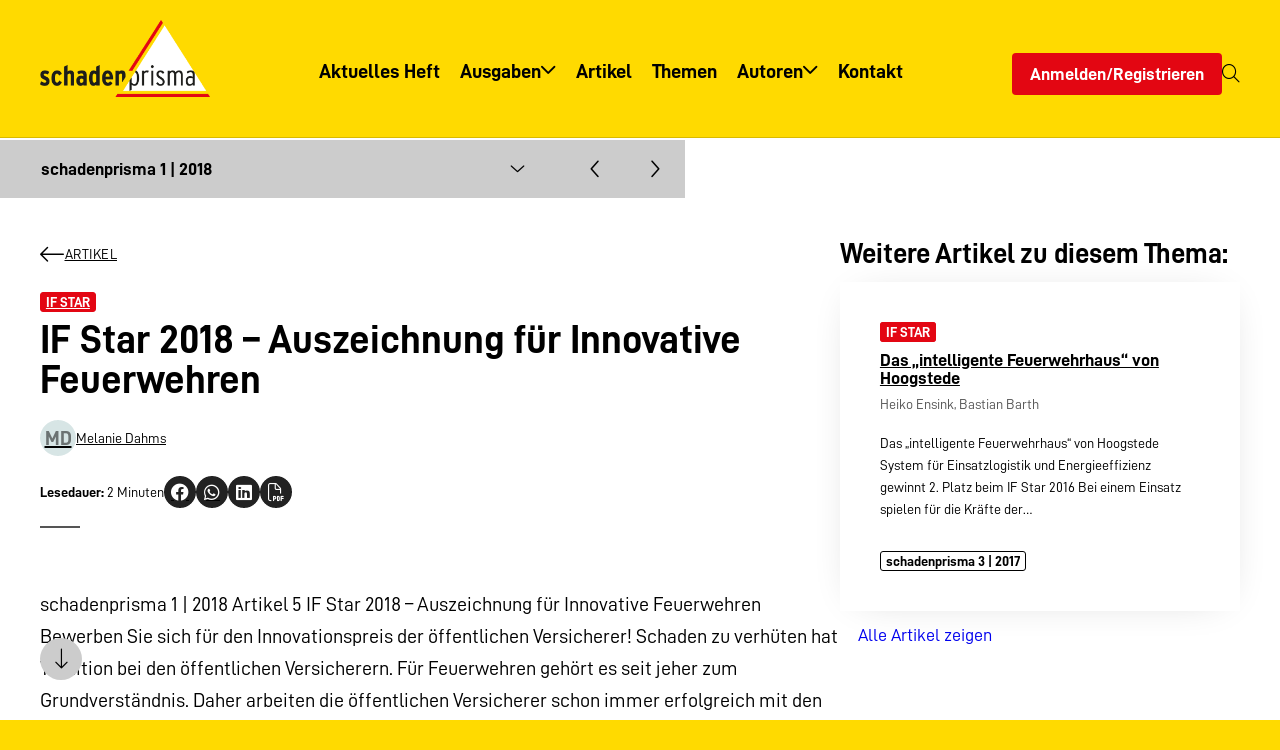

--- FILE ---
content_type: text/html; charset=UTF-8
request_url: https://www.schadenprisma.de/archiv/artikel/if-star-2018-auszeichnung-fuer-innovative-feuerwehren/
body_size: 26414
content:
<!DOCTYPE html><html lang="de" class="no-js"><head><meta charset="UTF-8"><meta name="viewport" content="width=device-width, initial-scale=1"><link media="all" href="https://www.schadenprisma.de/wp-content/cache/autoptimize/css/autoptimize_5ba428983e73080b42b6d333f697f4a0.css" rel="stylesheet"><link media="print" href="https://www.schadenprisma.de/wp-content/cache/autoptimize/css/autoptimize_d05a20f5272aaae4f3f1c718577631fa.css" rel="stylesheet"><title>IF Star 2018 – Auszeichnung für Innovative Feuerwehren - schadenprisma</title><meta name="robots" content="max-snippet:-1,max-image-preview:large,max-video-preview:-1" /><link rel="canonical" href="https://www.schadenprisma.de/archiv/artikel/if-star-2018-auszeichnung-fuer-innovative-feuerwehren/" /><meta property="og:type" content="article" /><meta property="og:locale" content="de_DE" /><meta property="og:site_name" content="schadenprisma" /><meta property="og:title" content="IF Star 2018 – Auszeichnung für Innovative Feuerwehren" /><meta property="og:url" content="https://www.schadenprisma.de/archiv/artikel/if-star-2018-auszeichnung-fuer-innovative-feuerwehren/" /><meta property="og:image" content="https://www.schadenprisma.de/wp-content/uploads/logo-1.png" /><meta property="og:image:width" content="616" /><meta property="og:image:height" content="280" /><meta property="article:published_time" content="2018-03-12T09:40:00+00:00" /><meta property="article:modified_time" content="2018-03-12T10:12:23+00:00" /><meta name="twitter:card" content="summary_large_image" /><meta name="twitter:title" content="IF Star 2018 – Auszeichnung für Innovative Feuerwehren" /><meta name="twitter:image" content="https://www.schadenprisma.de/wp-content/uploads/logo-1.png" /> <script type="application/ld+json">{"@context":"https://schema.org","@graph":[{"@type":"WebSite","@id":"https://www.schadenprisma.de/#/schema/WebSite","url":"https://www.schadenprisma.de/","name":"schadenprisma","description":"Zeitschrift für Schadenverhütung und Schadenforschung der öffentlichen Versicherer","inLanguage":"de","potentialAction":{"@type":"SearchAction","target":{"@type":"EntryPoint","urlTemplate":"https://www.schadenprisma.de/search/{search_term_string}/"},"query-input":"required name=search_term_string"},"publisher":{"@type":"Organization","@id":"https://www.schadenprisma.de/#/schema/Organization","name":"schadenprisma","url":"https://www.schadenprisma.de/","logo":{"@type":"ImageObject","url":"https://www.schadenprisma.de/wp-content/uploads/logo-1.png","contentUrl":"https://www.schadenprisma.de/wp-content/uploads/logo-1.png","width":616,"height":280,"contentSize":"7550"}}},{"@type":"WebPage","@id":"https://www.schadenprisma.de/archiv/artikel/if-star-2018-auszeichnung-fuer-innovative-feuerwehren/","url":"https://www.schadenprisma.de/archiv/artikel/if-star-2018-auszeichnung-fuer-innovative-feuerwehren/","name":"IF Star 2018 – Auszeichnung für Innovative Feuerwehren - schadenprisma","inLanguage":"de","isPartOf":{"@id":"https://www.schadenprisma.de/#/schema/WebSite"},"breadcrumb":{"@type":"BreadcrumbList","@id":"https://www.schadenprisma.de/#/schema/BreadcrumbList","itemListElement":[{"@type":"ListItem","position":1,"item":"https://www.schadenprisma.de/","name":"schadenprisma"},{"@type":"ListItem","position":2,"item":"https://www.schadenprisma.de/archiv/themenbereich/if-star/","name":"Thema: IF STAR"},{"@type":"ListItem","position":3,"name":"IF Star 2018 – Auszeichnung für Innovative Feuerwehren"}]},"potentialAction":{"@type":"ReadAction","target":"https://www.schadenprisma.de/archiv/artikel/if-star-2018-auszeichnung-fuer-innovative-feuerwehren/"},"datePublished":"2018-03-12T09:40:00+00:00","dateModified":"2018-03-12T10:12:23+00:00"}]}</script> <link rel='dns-prefetch' href='//www.schadenprisma.de' /><link rel="alternate" title="oEmbed (JSON)" type="application/json+oembed" href="https://www.schadenprisma.de/wp-json/oembed/1.0/embed?url=https%3A%2F%2Fwww.schadenprisma.de%2Farchiv%2Fartikel%2Fif-star-2018-auszeichnung-fuer-innovative-feuerwehren%2F" /><link rel="alternate" title="oEmbed (XML)" type="text/xml+oembed" href="https://www.schadenprisma.de/wp-json/oembed/1.0/embed?url=https%3A%2F%2Fwww.schadenprisma.de%2Farchiv%2Fartikel%2Fif-star-2018-auszeichnung-fuer-innovative-feuerwehren%2F&#038;format=xml" /><style id='wp-img-auto-sizes-contain-inline-css'>img:is([sizes=auto i],[sizes^="auto," i]){contain-intrinsic-size:3000px 1500px}</style><style id='wp-block-library-theme-inline-css'>.wp-block-audio :where(figcaption){color:#555;font-size:13px;text-align:center}.is-dark-theme .wp-block-audio :where(figcaption){color:#ffffffa6}.wp-block-audio{margin:0 0 1em}.wp-block-code{border:1px solid #ccc;border-radius:4px;font-family:Menlo,Consolas,monaco,monospace;padding:.8em 1em}.wp-block-embed :where(figcaption){color:#555;font-size:13px;text-align:center}.is-dark-theme .wp-block-embed :where(figcaption){color:#ffffffa6}.wp-block-embed{margin:0 0 1em}.blocks-gallery-caption{color:#555;font-size:13px;text-align:center}.is-dark-theme .blocks-gallery-caption{color:#ffffffa6}:root :where(.wp-block-image figcaption){color:#555;font-size:13px;text-align:center}.is-dark-theme :root :where(.wp-block-image figcaption){color:#ffffffa6}.wp-block-image{margin:0 0 1em}.wp-block-pullquote{border-bottom:4px solid;border-top:4px solid;color:currentColor;margin-bottom:1.75em}.wp-block-pullquote :where(cite),.wp-block-pullquote :where(footer),.wp-block-pullquote__citation{color:currentColor;font-size:.8125em;font-style:normal;text-transform:uppercase}.wp-block-quote{border-left:.25em solid;margin:0 0 1.75em;padding-left:1em}.wp-block-quote cite,.wp-block-quote footer{color:currentColor;font-size:.8125em;font-style:normal;position:relative}.wp-block-quote:where(.has-text-align-right){border-left:none;border-right:.25em solid;padding-left:0;padding-right:1em}.wp-block-quote:where(.has-text-align-center){border:none;padding-left:0}.wp-block-quote.is-large,.wp-block-quote.is-style-large,.wp-block-quote:where(.is-style-plain){border:none}.wp-block-search .wp-block-search__label{font-weight:700}.wp-block-search__button{border:1px solid #ccc;padding:.375em .625em}:where(.wp-block-group.has-background){padding:1.25em 2.375em}.wp-block-separator.has-css-opacity{opacity:.4}.wp-block-separator{border:none;border-bottom:2px solid;margin-left:auto;margin-right:auto}.wp-block-separator.has-alpha-channel-opacity{opacity:1}.wp-block-separator:not(.is-style-wide):not(.is-style-dots){width:100px}.wp-block-separator.has-background:not(.is-style-dots){border-bottom:none;height:1px}.wp-block-separator.has-background:not(.is-style-wide):not(.is-style-dots){height:2px}.wp-block-table{margin:0 0 1em}.wp-block-table td,.wp-block-table th{word-break:normal}.wp-block-table :where(figcaption){color:#555;font-size:13px;text-align:center}.is-dark-theme .wp-block-table :where(figcaption){color:#ffffffa6}.wp-block-video :where(figcaption){color:#555;font-size:13px;text-align:center}.is-dark-theme .wp-block-video :where(figcaption){color:#ffffffa6}.wp-block-video{margin:0 0 1em}:root :where(.wp-block-template-part.has-background){margin-bottom:0;margin-top:0;padding:1.25em 2.375em}</style><style id='global-styles-inline-css'>:root{--wp--preset--aspect-ratio--square:1;--wp--preset--aspect-ratio--4-3:4/3;--wp--preset--aspect-ratio--3-4:3/4;--wp--preset--aspect-ratio--3-2:3/2;--wp--preset--aspect-ratio--2-3:2/3;--wp--preset--aspect-ratio--16-9:16/9;--wp--preset--aspect-ratio--9-16:9/16;--wp--preset--color--black:#000;--wp--preset--color--cyan-bluish-gray:#abb8c3;--wp--preset--color--white:#fff;--wp--preset--color--pale-pink:#f78da7;--wp--preset--color--vivid-red:#cf2e2e;--wp--preset--color--luminous-vivid-orange:#ff6900;--wp--preset--color--luminous-vivid-amber:#fcb900;--wp--preset--color--light-green-cyan:#7bdcb5;--wp--preset--color--vivid-green-cyan:#00d084;--wp--preset--color--pale-cyan-blue:#8ed1fc;--wp--preset--color--vivid-cyan-blue:#0693e3;--wp--preset--color--vivid-purple:#9b51e0;--wp--preset--color--primary:var(--theme--color--primary);--wp--preset--color--secondary:var(--theme--color--secondary);--wp--preset--color--txt:var(--theme--color--text);--wp--preset--color--background:var(--theme--color--background);--wp--preset--color--darker:var(--theme--color--darker);--wp--preset--color--lighter:var(--theme--color--lighter);--wp--preset--gradient--vivid-cyan-blue-to-vivid-purple:linear-gradient(135deg,#0693e3 0%,#9b51e0 100%);--wp--preset--gradient--light-green-cyan-to-vivid-green-cyan:linear-gradient(135deg,#7adcb4 0%,#00d082 100%);--wp--preset--gradient--luminous-vivid-amber-to-luminous-vivid-orange:linear-gradient(135deg,#fcb900 0%,#ff6900 100%);--wp--preset--gradient--luminous-vivid-orange-to-vivid-red:linear-gradient(135deg,#ff6900 0%,#cf2e2e 100%);--wp--preset--gradient--very-light-gray-to-cyan-bluish-gray:linear-gradient(135deg,#eee 0%,#a9b8c3 100%);--wp--preset--gradient--cool-to-warm-spectrum:linear-gradient(135deg,#4aeadc 0%,#9778d1 20%,#cf2aba 40%,#ee2c82 60%,#fb6962 80%,#fef84c 100%);--wp--preset--gradient--blush-light-purple:linear-gradient(135deg,#ffceec 0%,#9896f0 100%);--wp--preset--gradient--blush-bordeaux:linear-gradient(135deg,#fecda5 0%,#fe2d2d 50%,#6b003e 100%);--wp--preset--gradient--luminous-dusk:linear-gradient(135deg,#ffcb70 0%,#c751c0 50%,#4158d0 100%);--wp--preset--gradient--pale-ocean:linear-gradient(135deg,#fff5cb 0%,#b6e3d4 50%,#33a7b5 100%);--wp--preset--gradient--electric-grass:linear-gradient(135deg,#caf880 0%,#71ce7e 100%);--wp--preset--gradient--midnight:linear-gradient(135deg,#020381 0%,#2874fc 100%);--wp--preset--font-size--small:var(--theme--font-size--small);--wp--preset--font-size--medium:var(--theme--font-size--medium);--wp--preset--font-size--large:var(--theme--font-size--large);--wp--preset--font-size--x-large:42px;--wp--preset--font-size--xsmall:var(--theme--font-size--xsmall);--wp--preset--font-size--normal:var(--theme--font-size--normal);--wp--preset--font-size--xlarge:var(--theme--font-size--xlarge);--wp--preset--font-size--xxlarge:var(--theme--font-size--xxlarge);--wp--preset--font-family--primary:var(--theme--font-family--primary);--wp--preset--spacing--20:.44rem;--wp--preset--spacing--30:.67rem;--wp--preset--spacing--40:1rem;--wp--preset--spacing--50:1.5rem;--wp--preset--spacing--60:2.25rem;--wp--preset--spacing--70:3.38rem;--wp--preset--spacing--80:5.06rem;--wp--preset--spacing--xsmall:var(--theme--gap--xsmall);--wp--preset--spacing--small:var(--theme--gap--small);--wp--preset--spacing--normal:var(--theme--gap--normal);--wp--preset--spacing--medium:var(--theme--gap--medium);--wp--preset--spacing--large:var(--theme--gap--large);--wp--preset--spacing--xlarge:var(--theme--gap--xlarge);--wp--preset--shadow--natural:6px 6px 9px rgba(0,0,0,.2);--wp--preset--shadow--deep:12px 12px 50px rgba(0,0,0,.4);--wp--preset--shadow--sharp:6px 6px 0px rgba(0,0,0,.2);--wp--preset--shadow--outlined:6px 6px 0px -3px #fff,6px 6px #000;--wp--preset--shadow--crisp:6px 6px 0px #000}:root{--wp--style--global--content-size:1280px;--wp--style--global--wide-size:1600px}:where(body){margin:0}.wp-site-blocks>.alignleft{float:left;margin-right:2em}.wp-site-blocks>.alignright{float:right;margin-left:2em}.wp-site-blocks>.aligncenter{justify-content:center;margin-left:auto;margin-right:auto}:where(.wp-site-blocks)>*{margin-block-start:var(--theme--font-size--normal);margin-block-end:0}:where(.wp-site-blocks)>:first-child{margin-block-start:0}:where(.wp-site-blocks)>:last-child{margin-block-end:0}:root{--wp--style--block-gap:var(--theme--font-size--normal)}:root :where(.is-layout-flow)>:first-child{margin-block-start:0}:root :where(.is-layout-flow)>:last-child{margin-block-end:0}:root :where(.is-layout-flow)>*{margin-block-start:var(--theme--font-size--normal);margin-block-end:0}:root :where(.is-layout-constrained)>:first-child{margin-block-start:0}:root :where(.is-layout-constrained)>:last-child{margin-block-end:0}:root :where(.is-layout-constrained)>*{margin-block-start:var(--theme--font-size--normal);margin-block-end:0}:root :where(.is-layout-flex){gap:var(--theme--font-size--normal)}:root :where(.is-layout-grid){gap:var(--theme--font-size--normal)}.is-layout-flow>.alignleft{float:left;margin-inline-start:0;margin-inline-end:2em}.is-layout-flow>.alignright{float:right;margin-inline-start:2em;margin-inline-end:0}.is-layout-flow>.aligncenter{margin-left:auto !important;margin-right:auto !important}.is-layout-constrained>.alignleft{float:left;margin-inline-start:0;margin-inline-end:2em}.is-layout-constrained>.alignright{float:right;margin-inline-start:2em;margin-inline-end:0}.is-layout-constrained>.aligncenter{margin-left:auto !important;margin-right:auto !important}.is-layout-constrained>:where(:not(.alignleft):not(.alignright):not(.alignfull)){max-width:var(--wp--style--global--content-size);margin-left:auto !important;margin-right:auto !important}.is-layout-constrained>.alignwide{max-width:var(--wp--style--global--wide-size)}body .is-layout-flex{display:flex}.is-layout-flex{flex-wrap:wrap;align-items:center}.is-layout-flex>:is(*,div){margin:0}body .is-layout-grid{display:grid}.is-layout-grid>:is(*,div){margin:0}body{background-color:var(--theme--color--secondary);color:var(--theme--color--text);font-family:var(--theme--font-family--primary);font-size:var(--theme--font-size--normal);font-weight:400;line-height:var(--theme--line-height--normal);padding-top:0;padding-right:0;padding-bottom:0;padding-left:0}a:where(:not(.wp-element-button)){color:var(--theme--color--primary);text-decoration:none}h1,h2,h3,h4,h5,h6{font-weight:700;line-height:1;margin-bottom:.5em}h1{font-size:var(--theme--font-size--xxlarge);margin-bottom:.25em}h2{font-size:var(--theme--font-size--xlarge);margin-bottom:.35em}h3{font-size:var(--theme--font-size--large)}h4{font-size:var(--theme--font-size--medium)}h5{font-size:var(--theme--font-size--normal)}h6{font-size:var(--theme--font-size--small)}:root :where(.wp-element-button,.wp-block-button__link){background-color:var(--theme--color--primary);border-radius:0;border-width:0;color:var(--theme--color--background);font-family:inherit;font-size:var(--theme--font-size--normal);font-style:inherit;font-weight:inherit;letter-spacing:inherit;line-height:inherit;padding:.5em 1em;text-decoration:none;text-transform:inherit}.has-black-color{color:var(--wp--preset--color--black) !important}.has-cyan-bluish-gray-color{color:var(--wp--preset--color--cyan-bluish-gray) !important}.has-white-color{color:var(--wp--preset--color--white) !important}.has-pale-pink-color{color:var(--wp--preset--color--pale-pink) !important}.has-vivid-red-color{color:var(--wp--preset--color--vivid-red) !important}.has-luminous-vivid-orange-color{color:var(--wp--preset--color--luminous-vivid-orange) !important}.has-luminous-vivid-amber-color{color:var(--wp--preset--color--luminous-vivid-amber) !important}.has-light-green-cyan-color{color:var(--wp--preset--color--light-green-cyan) !important}.has-vivid-green-cyan-color{color:var(--wp--preset--color--vivid-green-cyan) !important}.has-pale-cyan-blue-color{color:var(--wp--preset--color--pale-cyan-blue) !important}.has-vivid-cyan-blue-color{color:var(--wp--preset--color--vivid-cyan-blue) !important}.has-vivid-purple-color{color:var(--wp--preset--color--vivid-purple) !important}.has-primary-color{color:var(--wp--preset--color--primary) !important}.has-secondary-color{color:var(--wp--preset--color--secondary) !important}.has-txt-color{color:var(--wp--preset--color--txt) !important}.has-background-color{color:var(--wp--preset--color--background) !important}.has-darker-color{color:var(--wp--preset--color--darker) !important}.has-lighter-color{color:var(--wp--preset--color--lighter) !important}.has-black-background-color{background-color:var(--wp--preset--color--black) !important}.has-cyan-bluish-gray-background-color{background-color:var(--wp--preset--color--cyan-bluish-gray) !important}.has-white-background-color{background-color:var(--wp--preset--color--white) !important}.has-pale-pink-background-color{background-color:var(--wp--preset--color--pale-pink) !important}.has-vivid-red-background-color{background-color:var(--wp--preset--color--vivid-red) !important}.has-luminous-vivid-orange-background-color{background-color:var(--wp--preset--color--luminous-vivid-orange) !important}.has-luminous-vivid-amber-background-color{background-color:var(--wp--preset--color--luminous-vivid-amber) !important}.has-light-green-cyan-background-color{background-color:var(--wp--preset--color--light-green-cyan) !important}.has-vivid-green-cyan-background-color{background-color:var(--wp--preset--color--vivid-green-cyan) !important}.has-pale-cyan-blue-background-color{background-color:var(--wp--preset--color--pale-cyan-blue) !important}.has-vivid-cyan-blue-background-color{background-color:var(--wp--preset--color--vivid-cyan-blue) !important}.has-vivid-purple-background-color{background-color:var(--wp--preset--color--vivid-purple) !important}.has-primary-background-color{background-color:var(--wp--preset--color--primary) !important}.has-secondary-background-color{background-color:var(--wp--preset--color--secondary) !important}.has-txt-background-color{background-color:var(--wp--preset--color--txt) !important}.has-background-background-color{background-color:var(--wp--preset--color--background) !important}.has-darker-background-color{background-color:var(--wp--preset--color--darker) !important}.has-lighter-background-color{background-color:var(--wp--preset--color--lighter) !important}.has-black-border-color{border-color:var(--wp--preset--color--black) !important}.has-cyan-bluish-gray-border-color{border-color:var(--wp--preset--color--cyan-bluish-gray) !important}.has-white-border-color{border-color:var(--wp--preset--color--white) !important}.has-pale-pink-border-color{border-color:var(--wp--preset--color--pale-pink) !important}.has-vivid-red-border-color{border-color:var(--wp--preset--color--vivid-red) !important}.has-luminous-vivid-orange-border-color{border-color:var(--wp--preset--color--luminous-vivid-orange) !important}.has-luminous-vivid-amber-border-color{border-color:var(--wp--preset--color--luminous-vivid-amber) !important}.has-light-green-cyan-border-color{border-color:var(--wp--preset--color--light-green-cyan) !important}.has-vivid-green-cyan-border-color{border-color:var(--wp--preset--color--vivid-green-cyan) !important}.has-pale-cyan-blue-border-color{border-color:var(--wp--preset--color--pale-cyan-blue) !important}.has-vivid-cyan-blue-border-color{border-color:var(--wp--preset--color--vivid-cyan-blue) !important}.has-vivid-purple-border-color{border-color:var(--wp--preset--color--vivid-purple) !important}.has-primary-border-color{border-color:var(--wp--preset--color--primary) !important}.has-secondary-border-color{border-color:var(--wp--preset--color--secondary) !important}.has-txt-border-color{border-color:var(--wp--preset--color--txt) !important}.has-background-border-color{border-color:var(--wp--preset--color--background) !important}.has-darker-border-color{border-color:var(--wp--preset--color--darker) !important}.has-lighter-border-color{border-color:var(--wp--preset--color--lighter) !important}.has-vivid-cyan-blue-to-vivid-purple-gradient-background{background:var(--wp--preset--gradient--vivid-cyan-blue-to-vivid-purple) !important}.has-light-green-cyan-to-vivid-green-cyan-gradient-background{background:var(--wp--preset--gradient--light-green-cyan-to-vivid-green-cyan) !important}.has-luminous-vivid-amber-to-luminous-vivid-orange-gradient-background{background:var(--wp--preset--gradient--luminous-vivid-amber-to-luminous-vivid-orange) !important}.has-luminous-vivid-orange-to-vivid-red-gradient-background{background:var(--wp--preset--gradient--luminous-vivid-orange-to-vivid-red) !important}.has-very-light-gray-to-cyan-bluish-gray-gradient-background{background:var(--wp--preset--gradient--very-light-gray-to-cyan-bluish-gray) !important}.has-cool-to-warm-spectrum-gradient-background{background:var(--wp--preset--gradient--cool-to-warm-spectrum) !important}.has-blush-light-purple-gradient-background{background:var(--wp--preset--gradient--blush-light-purple) !important}.has-blush-bordeaux-gradient-background{background:var(--wp--preset--gradient--blush-bordeaux) !important}.has-luminous-dusk-gradient-background{background:var(--wp--preset--gradient--luminous-dusk) !important}.has-pale-ocean-gradient-background{background:var(--wp--preset--gradient--pale-ocean) !important}.has-electric-grass-gradient-background{background:var(--wp--preset--gradient--electric-grass) !important}.has-midnight-gradient-background{background:var(--wp--preset--gradient--midnight) !important}.has-small-font-size{font-size:var(--wp--preset--font-size--small) !important}.has-medium-font-size{font-size:var(--wp--preset--font-size--medium) !important}.has-large-font-size{font-size:var(--wp--preset--font-size--large) !important}.has-x-large-font-size{font-size:var(--wp--preset--font-size--x-large) !important}.has-xsmall-font-size{font-size:var(--wp--preset--font-size--xsmall) !important}.has-normal-font-size{font-size:var(--wp--preset--font-size--normal) !important}.has-xlarge-font-size{font-size:var(--wp--preset--font-size--xlarge) !important}.has-xxlarge-font-size{font-size:var(--wp--preset--font-size--xxlarge) !important}.has-primary-font-family{font-family:var(--wp--preset--font-family--primary) !important}:root :where(.wp-block-columns-is-layout-flow)>:first-child{margin-block-start:0}:root :where(.wp-block-columns-is-layout-flow)>:last-child{margin-block-end:0}:root :where(.wp-block-columns-is-layout-flow)>*{margin-block-start:var(--theme--gap--normal);margin-block-end:0}:root :where(.wp-block-columns-is-layout-constrained)>:first-child{margin-block-start:0}:root :where(.wp-block-columns-is-layout-constrained)>:last-child{margin-block-end:0}:root :where(.wp-block-columns-is-layout-constrained)>*{margin-block-start:var(--theme--gap--normal);margin-block-end:0}:root :where(.wp-block-columns-is-layout-flex){gap:var(--theme--gap--normal)}:root :where(.wp-block-columns-is-layout-grid){gap:var(--theme--gap--normal)}:root :where(.wp-block-pullquote){font-size:1.5em;line-height:1.6}</style><link rel='stylesheet' id='borlabs-cookie-custom-css' href='https://www.schadenprisma.de/wp-content/cache/autoptimize/css/autoptimize_single_190fe1ff7de890f8bc2e4a67d9ce205c.css' media='all' /><link rel='stylesheet' id='dashicons-css' href='https://www.schadenprisma.de/wp-includes/css/dashicons.min.css' media='all' /><style id='block-visibility-screen-size-styles-inline-css'>@media (min-width:992px){.block-visibility-hide-large-screen{display:none !important}}@media (min-width:768px) and (max-width:991.98px){.block-visibility-hide-medium-screen{display:none !important}}@media (max-width:767.98px){.block-visibility-hide-small-screen{display:none !important}}</style> <script src="https://www.schadenprisma.de/wp-includes/js/jquery/jquery.min.js" id="jquery-core-js"></script> <script id="wp-util-js-extra">var _wpUtilSettings={"ajax":{"url":"/wp-admin/admin-ajax.php"}};</script> <script data-no-optimize="1" data-no-minify="1" data-cfasync="false" src="https://www.schadenprisma.de/wp-content/cache/autoptimize/js/autoptimize_single_281d647a3a10d89b20226b3ae5c70e88.js" id="borlabs-cookie-config-js"></script> <script id="acf-js-extra">var acfL10n={"Are you sure?":"Bist du dir sicher?","Yes":"Ja","No":"Nein","Remove":"Entfernen","Cancel":"Abbrechen","Close modal":"Modal schlie\u00dfen","The changes you made will be lost if you navigate away from this page":"Deine \u00c4nderungen werden verlorengehen, wenn du diese Seite verl\u00e4sst","Validation successful":"Die \u00dcberpr\u00fcfung war erfolgreich","Validation failed":"Die \u00dcberpr\u00fcfung ist fehlgeschlagen","1 field requires attention":"1 Feld erfordert Aufmerksamkeit","%d fields require attention":"%d Felder erfordern Aufmerksamkeit","Edit field group":"Feldgruppe bearbeiten","Select Image":"Bild ausw\u00e4hlen","Edit Image":"Bild bearbeiten","Update Image":"Bild aktualisieren","All images":"Alle Bilder","Select File":"Datei ausw\u00e4hlen","Edit File":"Datei bearbeiten","Update File":"Datei aktualisieren","Maximum values reached ( {max} values )":"Die maximal m\u00f6glichen Werte wurden erreicht ({max} Werte)","Loading":"Wird geladen","No matches found":"Keine \u00dcbereinstimmung gefunden","Sorry, this browser does not support geolocation":"Dieser Browser unterst\u00fctzt leider keine Standortbestimmung","Minimum rows not reached ({min} rows)":"Mindestzahl der Eintr\u00e4ge hat ({min} Reihen) erreicht","Maximum rows reached ({max} rows)":"H\u00f6chstzahl der Eintr\u00e4ge hat ({max} Reihen) erreicht","layout":"Layout","layouts":"Eintr\u00e4ge","Fields":"Felder","Duplicate":"Duplizieren","Delete":"L\u00f6schen","Delete Layout":"Layout l\u00f6schen","This field requires at least {min} {label} {identifier}":"Dieses Feld erfordert mindestens {min} {label} {identifier}","This field has a limit of {max} {label} {identifier}":"Dieses Feld erlaubt h\u00f6chstens {max} {label} {identifier}","{available} {label} {identifier} available (max {max})":"{available} {label} {identifier} m\u00f6glich (max {max})","{required} {label} {identifier} required (min {min})":"{required} {label} {identifier} erforderlich (min {min})","Flexible Content requires at least 1 layout":"Flexibler Inhalt ben\u00f6tigt mindestens ein Layout","Add Image to Gallery":"Bild zur Galerie hinzuf\u00fcgen","Maximum selection reached":"Maximale Auswahl erreicht","Select.verb":"Ausw\u00e4hlen","Edit.verb":"Bearbeiten","Update.verb":"Aktualisieren","Uploaded to this post":"Zu diesem Beitrag hochgeladen","Expand Details":"Details einblenden","Collapse Details":"Details ausblenden","Restricted":"Eingeschr\u00e4nkt"};</script> <script src="https://www.schadenprisma.de/wp-content/plugins/advanced-custom-fields-pro/assets/build/js/acf.min.js" id="acf-js"></script> <script src="https://www.schadenprisma.de/wp-includes/js/dist/dom-ready.min.js" id="wp-dom-ready-js"></script> <script src="https://www.schadenprisma.de/wp-includes/js/dist/hooks.min.js" id="wp-hooks-js"></script> <script src="https://www.schadenprisma.de/wp-includes/js/dist/i18n.min.js" id="wp-i18n-js"></script> <script id="wp-i18n-js-after">wp.i18n.setLocaleData({'text direction\u0004ltr':['ltr']});</script> <script id="wp-a11y-js-translations">(function(domain,translations){var localeData=translations.locale_data[domain]||translations.locale_data.messages;localeData[""].domain=domain;wp.i18n.setLocaleData(localeData,domain);})("default",{"translation-revision-date":"2026-01-15 01:10:00+0000","generator":"GlotPress\/4.0.3","domain":"messages","locale_data":{"messages":{"":{"domain":"messages","plural-forms":"nplurals=2; plural=n != 1;","lang":"de"},"Notifications":["Benachrichtigungen"]}},"comment":{"reference":"wp-includes\/js\/dist\/a11y.js"}});</script> <script src="https://www.schadenprisma.de/wp-includes/js/dist/a11y.min.js" id="wp-a11y-js"></script> <script src="https://www.schadenprisma.de/wp-content/plugins/advanced-custom-fields-pro/assets/build/js/acf-input.min.js" id="acf-input-js"></script> <script src="https://www.schadenprisma.de/wp-content/plugins/advanced-custom-fields-pro/assets/build/js/pro/acf-pro-input.min.js" id="acf-pro-input-js"></script> <script src="https://www.schadenprisma.de/wp-content/plugins/advanced-custom-fields-pro/assets/build/js/pro/acf-pro-ui-options-page.min.js" id="acf-pro-ui-options-page-js"></script> <script id="jquery-ui-datepicker-js-after">jQuery(function(jQuery){jQuery.datepicker.setDefaults({"closeText":"Schlie\u00dfen","currentText":"Heute","monthNames":["Januar","Februar","M\u00e4rz","April","Mai","Juni","Juli","August","September","Oktober","November","Dezember"],"monthNamesShort":["Jan.","Feb.","M\u00e4rz","Apr.","Mai","Juni","Juli","Aug.","Sep.","Okt.","Nov.","Dez."],"nextText":"Weiter","prevText":"Zur\u00fcck","dayNames":["Sonntag","Montag","Dienstag","Mittwoch","Donnerstag","Freitag","Samstag"],"dayNamesShort":["So.","Mo.","Di.","Mi.","Do.","Fr.","Sa."],"dayNamesMin":["S","M","D","M","D","F","S"],"dateFormat":"d. MM yy","firstDay":1,"isRTL":false});});</script> <link rel="https://api.w.org/" href="https://www.schadenprisma.de/wp-json/" /><link rel="alternate" title="JSON" type="application/json" href="https://www.schadenprisma.de/wp-json/wp/v2/article/6847" /><link rel="EditURI" type="application/rsd+xml" title="RSD" href="https://www.schadenprisma.de/xmlrpc.php?rsd" /><link rel="icon" href="https://www.schadenprisma.de/wp-content/uploads/cropped-icon-32x32.png" sizes="32x32" /><link rel="icon" href="https://www.schadenprisma.de/wp-content/uploads/cropped-icon-192x192.png" sizes="192x192" /><link rel="apple-touch-icon" href="https://www.schadenprisma.de/wp-content/uploads/cropped-icon-180x180.png" /><meta name="msapplication-TileImage" content="https://www.schadenprisma.de/wp-content/uploads/cropped-icon-270x270.png" /></head><body class="startup wp-singular article-template-default single single-article wp-custom-logo wp-embed-responsive wp-theme-agoodstart6 wp-child-theme-startup logged-out"><div id="page" class="page-container"><div class="header-container"><header id="header" class="page-header alignwide"><nav class="header__menu header__menu--mobile hidden-l"><ul id="mobile-menu" class="menu menu-mobile menu-depth-0"><li class="menu-item menu-item-has-icon menu-item-depth-0"><a title="Menü" href="#sidebar-mobile" class="menu-link menu-link-depth-0"><em class="menu-link-icon"><i class="fa-light fa-bars fa-fw"></i></em></a></li></ul></nav><div class="header__branding"><div class="branding has-logo has-home-link"><div class="logo"> <a href="https://www.schadenprisma.de" title="schadenprisma - Zeitschrift für Schadenverhütung und Schadenforschung der öffentlichen Versicherer"> <img class="logo__large " src="https://www.schadenprisma.de/wp-content/uploads/logo-1.png" alt="schadenprisma - Zeitschrift für Schadenverhütung und Schadenforschung der öffentlichen Versicherer" width="308" height="140"> </a></div><div class="slogan"> <a href="https://www.schadenprisma.de" title="schadenprisma - Zeitschrift für Schadenverhütung und Schadenforschung der öffentlichen Versicherer"> Zeitschrift für Schadenverhütung und Schadenforschung der öffentlichen Versicherer </a></div></div></div><nav class="header__menu header__menu--primary hidden-s hidden-m"><ul id="primary-menu" class="menu menu-primary menu-depth-0"><li class="menu-item menu-item-home menu-item-depth-0"><a title="Aktuelles Heft" href="https://www.schadenprisma.de/" class="menu-link menu-link-depth-0"><em class="menu-link-title">Aktuelles Heft</em></a></li><li class="menu-item menu-item-has-children menu-item-depth-0"><a title="Ausgaben" href="https://www.schadenprisma.de/ausgaben/" class="menu-link menu-link-depth-0"><em class="menu-link-title">Ausgaben</em></a><ul class="menu menu-depth-1"><li class="menu-item menu-item-depth-1"><a title="Übersicht" href="https://www.schadenprisma.de/ausgaben/" class="menu-link menu-link-depth-1"><em class="menu-link-title">Übersicht</em></a></li><li class="newsletter menu-item menu-item-depth-1"><a title="Informationsservice" href="https://www.schadenprisma.de/informationsservice/" class="menu-link menu-link-depth-1"><em class="menu-link-title">Informationsservice</em></a></li></ul></li><li class="menu-item menu-item-depth-0"><a title="Artikel" href="https://www.schadenprisma.de/archiv/" class="menu-link menu-link-depth-0"><em class="menu-link-title">Artikel</em></a></li><li class="menu-item menu-item-depth-0"><a title="Themen" href="https://www.schadenprisma.de/themen/" class="menu-link menu-link-depth-0"><em class="menu-link-title">Themen</em></a></li><li class="menu-item menu-item-has-children menu-item-depth-0"><a title="Autoren" href="https://www.schadenprisma.de/autoren/" class="menu-link menu-link-depth-0"><em class="menu-link-title">Autoren</em></a><ul class="menu menu-depth-1"><li class="menu-item menu-item-depth-1"><a title="Übersicht" href="https://www.schadenprisma.de/autoren/" class="menu-link menu-link-depth-1"><em class="menu-link-title">Übersicht</em></a></li><li class="menu-item menu-item-depth-1"><a title="Autoreninfo" href="https://www.schadenprisma.de/autoreninfo/" class="menu-link menu-link-depth-1"><em class="menu-link-title">Autoreninfo</em></a></li></ul></li><li class="menu-item menu-item-depth-0"><a title="Kontakt" href="https://www.schadenprisma.de/kontakt/" class="menu-link menu-link-depth-0"><em class="menu-link-title">Kontakt</em></a></li></ul></nav><nav class="header__menu header__menu--meta"><ul id="meta-menu" class="menu menu-meta menu-depth-0"><li class="login hidden-s nmr-logged-out menu-item menu-item-depth-0"><a title="Anmelden/Registrieren" href="https://www.schadenprisma.de/mein-schadenprisma/" class="menu-link menu-link-depth-0"><em class="menu-link-title">Anmelden/Registrieren</em></a></li><li class="hidden-l menu-item menu-item-has-icon menu-item-depth-0"><a title="Mein schadenprisma" href="https://www.schadenprisma.de/mein-schadenprisma/" class="menu-link menu-link-depth-0"><em class="menu-link-icon"><i class="fa-light fa-circle-user "></i></em></a></li><li class="search menu-item menu-item-has-icon menu-item-depth-0"><a title="Suche" href="#sidebar-search" class="menu-link menu-link-depth-0"><em class="menu-link-icon"><i class="fa-light fa-magnifying-glass "></i></em></a></li></ul></nav></header></div><div class="main-container"><main id="main"><div id="content" class="page-content"><div class="wp-block-article-pagination top"  ><div class="article-pagination"><div class="article-pagination__issues"> <select name="issue"><option value="https://www.schadenprisma.de/archiv/ausgabe/4-2025/" >schadenprisma 4 | 2025</option><option value="https://www.schadenprisma.de/archiv/ausgabe/3-2025/" >schadenprisma 3 | 2025</option><option value="https://www.schadenprisma.de/archiv/ausgabe/2-2025/" >schadenprisma 2 | 2025</option><option value="https://www.schadenprisma.de/archiv/ausgabe/1-2025/" >schadenprisma 1 | 2025</option><option value="https://www.schadenprisma.de/archiv/ausgabe/risikomanagement-in-der-landwirtschaft-2024/" >Sonderheft Risikomanagement in der Landwirtschaft / 2024</option><option value="https://www.schadenprisma.de/archiv/ausgabe/4-2024/" >schadenprisma 4 | 2024</option><option value="https://www.schadenprisma.de/archiv/ausgabe/3-2024/" >schadenprisma 3 | 2024</option><option value="https://www.schadenprisma.de/archiv/ausgabe/2-2024/" >schadenprisma 2 | 2024</option><option value="https://www.schadenprisma.de/archiv/ausgabe/1-2024/" >schadenprisma 1 | 2024</option><option value="https://www.schadenprisma.de/archiv/ausgabe/4-2023/" >schadenprisma 4 | 2023</option><option value="https://www.schadenprisma.de/archiv/ausgabe/32023/" >schadenprisma 3 | 2023</option><option value="https://www.schadenprisma.de/archiv/ausgabe/22023/" >schadenprisma 2 | 2023</option><option value="https://www.schadenprisma.de/archiv/ausgabe/12023/" >schadenprisma 1 | 2023</option><option value="https://www.schadenprisma.de/archiv/ausgabe/42022/" >schadenprisma 4 | 2022</option><option value="https://www.schadenprisma.de/archiv/ausgabe/32022/" >schadenprisma 3 | 2022</option><option value="https://www.schadenprisma.de/archiv/ausgabe/22022/" >schadenprisma 2 | 2022</option><option value="https://www.schadenprisma.de/archiv/ausgabe/12022/" >schadenprisma 1 | 2022</option><option value="https://www.schadenprisma.de/archiv/ausgabe/42021/" >schadenprisma 4 | 2021</option><option value="https://www.schadenprisma.de/archiv/ausgabe/32021/" >schadenprisma 3 | 2021</option><option value="https://www.schadenprisma.de/archiv/ausgabe/22021/" >schadenprisma 2 | 2021</option><option value="https://www.schadenprisma.de/archiv/ausgabe/12021/" >schadenprisma 1 | 2021</option><option value="https://www.schadenprisma.de/archiv/ausgabe/42020/" >schadenprisma 4 | 2020</option><option value="https://www.schadenprisma.de/archiv/ausgabe/32020/" >schadenprisma 3 | 2020</option><option value="https://www.schadenprisma.de/archiv/ausgabe/22020/" >schadenprisma 2 | 2020</option><option value="https://www.schadenprisma.de/archiv/ausgabe/1-2020/" >schadenprisma 1 | 2020</option><option value="https://www.schadenprisma.de/archiv/ausgabe/4-2019/" >schadenprisma 4 | 2019</option><option value="https://www.schadenprisma.de/archiv/ausgabe/3-2019/" >schadenprisma 3 | 2019</option><option value="https://www.schadenprisma.de/archiv/ausgabe/2-2019/" >schadenprisma 2 | 2019</option><option value="https://www.schadenprisma.de/archiv/ausgabe/1-2019/" >schadenprisma 1 | 2019</option><option value="https://www.schadenprisma.de/archiv/ausgabe/4-2018/" >schadenprisma 4 | 2018</option><option value="https://www.schadenprisma.de/archiv/ausgabe/32018/" >schadenprisma 3 | 2018</option><option value="https://www.schadenprisma.de/archiv/ausgabe/2-2018/" >schadenprisma 2 | 2018</option><option value="https://www.schadenprisma.de/archiv/ausgabe/1-2018/"  selected='selected'>schadenprisma 1 | 2018</option><option value="https://www.schadenprisma.de/archiv/ausgabe/4-2017/" >schadenprisma 4 | 2017</option><option value="https://www.schadenprisma.de/archiv/ausgabe/3-2017/" >schadenprisma 3 | 2017</option><option value="https://www.schadenprisma.de/archiv/ausgabe/2-2017/" >schadenprisma 2 | 2017</option><option value="https://www.schadenprisma.de/archiv/ausgabe/1-2017/" >schadenprisma 1 | 2017</option><option value="https://www.schadenprisma.de/archiv/ausgabe/4-2016/" >schadenprisma 4 | 2016</option><option value="https://www.schadenprisma.de/archiv/ausgabe/3-2016/" >schadenprisma 3 | 2016</option><option value="https://www.schadenprisma.de/archiv/ausgabe/2-2016/" >schadenprisma 2 | 2016</option><option value="https://www.schadenprisma.de/archiv/ausgabe/1-2016/" >schadenprisma 1 | 2016</option><option value="https://www.schadenprisma.de/archiv/ausgabe/4-2015/" >schadenprisma 4 | 2015</option><option value="https://www.schadenprisma.de/archiv/ausgabe/3-2015/" >schadenprisma 3 | 2015</option><option value="https://www.schadenprisma.de/archiv/ausgabe/2-2015/" >schadenprisma 2 | 2015</option><option value="https://www.schadenprisma.de/archiv/ausgabe/1-2015/" >schadenprisma 1 | 2015</option><option value="https://www.schadenprisma.de/archiv/ausgabe/4-2014/" >schadenprisma 4 | 2014</option><option value="https://www.schadenprisma.de/archiv/ausgabe/feuerwehren/" >Sonderheft Feuerwehren</option><option value="https://www.schadenprisma.de/archiv/ausgabe/3-2014/" >schadenprisma 3 | 2014</option><option value="https://www.schadenprisma.de/archiv/ausgabe/2-2014/" >schadenprisma 2 | 2014</option><option value="https://www.schadenprisma.de/archiv/ausgabe/1-2014/" >schadenprisma 1 | 2014</option><option value="https://www.schadenprisma.de/archiv/ausgabe/landwirtschaft/" >Sonderheft Landwirtschaft</option><option value="https://www.schadenprisma.de/archiv/ausgabe/4-2013/" >schadenprisma 4 | 2013</option><option value="https://www.schadenprisma.de/archiv/ausgabe/3-2013/" >schadenprisma 3 | 2013</option><option value="https://www.schadenprisma.de/archiv/ausgabe/2-2013/" >schadenprisma 2 | 2013</option><option value="https://www.schadenprisma.de/archiv/ausgabe/1-2013/" >schadenprisma 1 | 2013</option><option value="https://www.schadenprisma.de/archiv/ausgabe/4-2012/" >schadenprisma 4 | 2012</option><option value="https://www.schadenprisma.de/archiv/ausgabe/3-2012/" >schadenprisma 3 | 2012</option><option value="https://www.schadenprisma.de/archiv/ausgabe/2-2012/" >schadenprisma 2 | 2012</option><option value="https://www.schadenprisma.de/archiv/ausgabe/1-2012/" >schadenprisma 1 | 2012</option><option value="https://www.schadenprisma.de/archiv/ausgabe/private-haushalte/" >Sonderheft Private Haushalte</option><option value="https://www.schadenprisma.de/archiv/ausgabe/4-2011/" >schadenprisma 4 | 2011</option><option value="https://www.schadenprisma.de/archiv/ausgabe/3-2011/" >schadenprisma 3 | 2011</option><option value="https://www.schadenprisma.de/archiv/ausgabe/2-2011/" >schadenprisma 2 | 2011</option><option value="https://www.schadenprisma.de/archiv/ausgabe/1-2011/" >schadenprisma 1 | 2011</option><option value="https://www.schadenprisma.de/archiv/ausgabe/4-2010/" >schadenprisma 4 | 2010</option><option value="https://www.schadenprisma.de/archiv/ausgabe/3-2010/" >schadenprisma 3 | 2010</option><option value="https://www.schadenprisma.de/archiv/ausgabe/2-2010/" >schadenprisma 2 | 2010</option><option value="https://www.schadenprisma.de/archiv/ausgabe/1-2010/" >schadenprisma 1 | 2010</option><option value="https://www.schadenprisma.de/archiv/ausgabe/4-2009/" >schadenprisma 4 | 2009</option><option value="https://www.schadenprisma.de/archiv/ausgabe/3-2009/" >schadenprisma 3 | 2009</option><option value="https://www.schadenprisma.de/archiv/ausgabe/2-2009/" >schadenprisma 2 | 2009</option><option value="https://www.schadenprisma.de/archiv/ausgabe/1-2009/" >schadenprisma 1 | 2009</option><option value="https://www.schadenprisma.de/archiv/ausgabe/4-2008/" >schadenprisma 4 | 2008</option><option value="https://www.schadenprisma.de/archiv/ausgabe/3-2008/" >schadenprisma 3 | 2008</option><option value="https://www.schadenprisma.de/archiv/ausgabe/2-2008/" >schadenprisma 2 | 2008</option><option value="https://www.schadenprisma.de/archiv/ausgabe/1-2008/" >schadenprisma 1 | 2008</option><option value="https://www.schadenprisma.de/archiv/ausgabe/4-2007/" >schadenprisma 4 | 2007</option><option value="https://www.schadenprisma.de/archiv/ausgabe/3-2007/" >schadenprisma 3 | 2007</option><option value="https://www.schadenprisma.de/archiv/ausgabe/2-2007/" >schadenprisma 2 | 2007</option><option value="https://www.schadenprisma.de/archiv/ausgabe/1-2007/" >schadenprisma 1 | 2007</option><option value="https://www.schadenprisma.de/archiv/ausgabe/4-2006/" >schadenprisma 4 | 2006</option><option value="https://www.schadenprisma.de/archiv/ausgabe/3-2006/" >schadenprisma 3 | 2006</option><option value="https://www.schadenprisma.de/archiv/ausgabe/2-2006/" >schadenprisma 2 | 2006</option><option value="https://www.schadenprisma.de/archiv/ausgabe/1-2006/" >schadenprisma 1 | 2006</option><option value="https://www.schadenprisma.de/archiv/ausgabe/4-2005/" >schadenprisma 4 | 2005</option><option value="https://www.schadenprisma.de/archiv/ausgabe/3-2005/" >schadenprisma 3 | 2005</option><option value="https://www.schadenprisma.de/archiv/ausgabe/2-2005/" >schadenprisma 2 | 2005</option><option value="https://www.schadenprisma.de/archiv/ausgabe/1-2005/" >schadenprisma 1 | 2005</option><option value="https://www.schadenprisma.de/archiv/ausgabe/4-2004/" >schadenprisma 4 | 2004</option><option value="https://www.schadenprisma.de/archiv/ausgabe/3-2004/" >schadenprisma 3 | 2004</option><option value="https://www.schadenprisma.de/archiv/ausgabe/2-2004/" >schadenprisma 2 | 2004</option><option value="https://www.schadenprisma.de/archiv/ausgabe/1-2004/" >schadenprisma 1 | 2004</option><option value="https://www.schadenprisma.de/archiv/ausgabe/4-2003/" >schadenprisma 4 | 2003</option><option value="https://www.schadenprisma.de/archiv/ausgabe/3-2003/" >schadenprisma 3 | 2003</option><option value="https://www.schadenprisma.de/archiv/ausgabe/2-2003/" >schadenprisma 2 | 2003</option><option value="https://www.schadenprisma.de/archiv/ausgabe/1-2003/" >schadenprisma 1 | 2003</option><option value="https://www.schadenprisma.de/archiv/ausgabe/4-2002/" >schadenprisma 4 | 2002</option><option value="https://www.schadenprisma.de/archiv/ausgabe/3-2002/" >schadenprisma 3 | 2002</option><option value="https://www.schadenprisma.de/archiv/ausgabe/2-2002/" >schadenprisma 2 | 2002</option><option value="https://www.schadenprisma.de/archiv/ausgabe/1-2002/" >schadenprisma 1 | 2002</option><option value="https://www.schadenprisma.de/archiv/ausgabe/4-2001/" >schadenprisma 4 | 2001</option><option value="https://www.schadenprisma.de/archiv/ausgabe/3-2001/" >schadenprisma 3 | 2001</option><option value="https://www.schadenprisma.de/archiv/ausgabe/2-2001/" >schadenprisma 2 | 2001</option><option value="https://www.schadenprisma.de/archiv/ausgabe/1-2001/" >schadenprisma 1 | 2001</option><option value="https://www.schadenprisma.de/archiv/ausgabe/4-2000/" >schadenprisma 4 | 2000</option><option value="https://www.schadenprisma.de/archiv/ausgabe/3-2000/" >schadenprisma 3 | 2000</option><option value="https://www.schadenprisma.de/archiv/ausgabe/2-2000/" >schadenprisma 2 | 2000</option><option value="https://www.schadenprisma.de/archiv/ausgabe/1-2000/" >schadenprisma 1 | 2000</option><option value="https://www.schadenprisma.de/archiv/ausgabe/4-1999/" >schadenprisma 4 | 1999</option><option value="https://www.schadenprisma.de/archiv/ausgabe/3-1999/" >schadenprisma 3 | 1999</option><option value="https://www.schadenprisma.de/archiv/ausgabe/private-haushalte-2/" >Sonderheft Private Haushalte</option><option value="https://www.schadenprisma.de/archiv/ausgabe/2-1999/" >schadenprisma 2 | 1999</option><option value="https://www.schadenprisma.de/archiv/ausgabe/1-1999/" >schadenprisma 1 | 1999</option><option value="https://www.schadenprisma.de/archiv/ausgabe/4-1998/" >schadenprisma 4 | 1998</option><option value="https://www.schadenprisma.de/archiv/ausgabe/3-1998/" >schadenprisma 3 | 1998</option><option value="https://www.schadenprisma.de/archiv/ausgabe/2-1998/" >schadenprisma 2 | 1998</option><option value="https://www.schadenprisma.de/archiv/ausgabe/1-1998/" >schadenprisma 1 | 1998</option><option value="https://www.schadenprisma.de/archiv/ausgabe/4-1997/" >schadenprisma 4 | 1997</option><option value="https://www.schadenprisma.de/archiv/ausgabe/3-1997/" >schadenprisma 3 | 1997</option><option value="https://www.schadenprisma.de/archiv/ausgabe/2-1997/" >schadenprisma 2 | 1997</option><option value="https://www.schadenprisma.de/archiv/ausgabe/1-1997/" >schadenprisma 1 | 1997</option><option value="https://www.schadenprisma.de/archiv/ausgabe/4-1996/" >schadenprisma 4 | 1996</option><option value="https://www.schadenprisma.de/archiv/ausgabe/3-1996/" >schadenprisma 3 | 1996</option><option value="https://www.schadenprisma.de/archiv/ausgabe/2-1996/" >schadenprisma 2 | 1996</option><option value="https://www.schadenprisma.de/archiv/ausgabe/1-1996/" >schadenprisma 1 | 1996</option><option value="https://www.schadenprisma.de/archiv/ausgabe/4-1995/" >schadenprisma 4 | 1995</option><option value="https://www.schadenprisma.de/archiv/ausgabe/3-1995/" >schadenprisma 3 | 1995</option><option value="https://www.schadenprisma.de/archiv/ausgabe/2-1995/" >schadenprisma 2 | 1995</option><option value="https://www.schadenprisma.de/archiv/ausgabe/1-1995/" >schadenprisma 1 | 1995</option><option value="https://www.schadenprisma.de/archiv/ausgabe/4-1994/" >schadenprisma 4 | 1994</option><option value="https://www.schadenprisma.de/archiv/ausgabe/3-1994/" >schadenprisma 3 | 1994</option><option value="https://www.schadenprisma.de/archiv/ausgabe/2-1994/" >schadenprisma 2 | 1994</option><option value="https://www.schadenprisma.de/archiv/ausgabe/1-1994/" >schadenprisma 1 | 1994</option><option value="https://www.schadenprisma.de/archiv/ausgabe/4-1993/" >schadenprisma 4 | 1993</option><option value="https://www.schadenprisma.de/archiv/ausgabe/3-1993/" >schadenprisma 3 | 1993</option><option value="https://www.schadenprisma.de/archiv/ausgabe/2-1993/" >schadenprisma 2 | 1993</option><option value="https://www.schadenprisma.de/archiv/ausgabe/1-1993/" >schadenprisma 1 | 1993</option><option value="https://www.schadenprisma.de/archiv/ausgabe/4-1992/" >schadenprisma 4 | 1992</option><option value="https://www.schadenprisma.de/archiv/ausgabe/3-1992/" >schadenprisma 3 | 1992</option><option value="https://www.schadenprisma.de/archiv/ausgabe/2-1992/" >schadenprisma 2 | 1992</option><option value="https://www.schadenprisma.de/archiv/ausgabe/1-1992/" >schadenprisma 1 | 1992</option><option value="https://www.schadenprisma.de/archiv/ausgabe/4-1991/" >schadenprisma 4 | 1991</option><option value="https://www.schadenprisma.de/archiv/ausgabe/3-1991/" >schadenprisma 3 | 1991</option><option value="https://www.schadenprisma.de/archiv/ausgabe/2-1991/" >schadenprisma 2 | 1991</option><option value="https://www.schadenprisma.de/archiv/ausgabe/1-1991/" >schadenprisma 1 | 1991</option><option value="https://www.schadenprisma.de/archiv/ausgabe/4-1990/" >schadenprisma 4 | 1990</option><option value="https://www.schadenprisma.de/archiv/ausgabe/3-1990/" >schadenprisma 3 | 1990</option><option value="https://www.schadenprisma.de/archiv/ausgabe/2-1990/" >schadenprisma 2 | 1990</option><option value="https://www.schadenprisma.de/archiv/ausgabe/1-1990/" >schadenprisma 1 | 1990</option><option value="https://www.schadenprisma.de/archiv/ausgabe/4-1989/" >schadenprisma 4 | 1989</option><option value="https://www.schadenprisma.de/archiv/ausgabe/3-1989/" >schadenprisma 3 | 1989</option><option value="https://www.schadenprisma.de/archiv/ausgabe/2-1989/" >schadenprisma 2 | 1989</option><option value="https://www.schadenprisma.de/archiv/ausgabe/1-1989/" >schadenprisma 1 | 1989</option><option value="https://www.schadenprisma.de/archiv/ausgabe/4-1988/" >schadenprisma 4 | 1988</option><option value="https://www.schadenprisma.de/archiv/ausgabe/3-1988/" >schadenprisma 3 | 1988</option><option value="https://www.schadenprisma.de/archiv/ausgabe/2-1988/" >schadenprisma 2 | 1988</option><option value="https://www.schadenprisma.de/archiv/ausgabe/1-1988/" >schadenprisma 1 | 1988</option><option value="https://www.schadenprisma.de/archiv/ausgabe/4-1987/" >schadenprisma 4 | 1987</option><option value="https://www.schadenprisma.de/archiv/ausgabe/3-1987/" >schadenprisma 3 | 1987</option><option value="https://www.schadenprisma.de/archiv/ausgabe/2-1987/" >schadenprisma 2 | 1987</option><option value="https://www.schadenprisma.de/archiv/ausgabe/1-1987/" >schadenprisma 1 | 1987</option><option value="https://www.schadenprisma.de/archiv/ausgabe/4-1986/" >schadenprisma 4 | 1986</option><option value="https://www.schadenprisma.de/archiv/ausgabe/3-1986/" >schadenprisma 3 | 1986</option><option value="https://www.schadenprisma.de/archiv/ausgabe/2-1986/" >schadenprisma 2 | 1986</option><option value="https://www.schadenprisma.de/archiv/ausgabe/1-1986/" >schadenprisma 1 | 1986</option><option value="https://www.schadenprisma.de/archiv/ausgabe/4-1985/" >schadenprisma 4 | 1985</option><option value="https://www.schadenprisma.de/archiv/ausgabe/3-1985/" >schadenprisma 3 | 1985</option><option value="https://www.schadenprisma.de/archiv/ausgabe/2-1985/" >schadenprisma 2 | 1985</option><option value="https://www.schadenprisma.de/archiv/ausgabe/1-1985/" >schadenprisma 1 | 1985</option><option value="https://www.schadenprisma.de/archiv/ausgabe/4-1984/" >schadenprisma 4 | 1984</option><option value="https://www.schadenprisma.de/archiv/ausgabe/3-1984/" >schadenprisma 3 | 1984</option><option value="https://www.schadenprisma.de/archiv/ausgabe/2-1984/" >schadenprisma 2 | 1984</option><option value="https://www.schadenprisma.de/archiv/ausgabe/1-1984/" >schadenprisma 1 | 1984</option><option value="https://www.schadenprisma.de/archiv/ausgabe/4-1983/" >schadenprisma 4 | 1983</option><option value="https://www.schadenprisma.de/archiv/ausgabe/3-1983/" >schadenprisma 3 | 1983</option><option value="https://www.schadenprisma.de/archiv/ausgabe/2-1983/" >schadenprisma 2 | 1983</option><option value="https://www.schadenprisma.de/archiv/ausgabe/1-1983/" >schadenprisma 1 | 1983</option><option value="https://www.schadenprisma.de/archiv/ausgabe/4-1982/" >schadenprisma 4 | 1982</option><option value="https://www.schadenprisma.de/archiv/ausgabe/3-1982/" >schadenprisma 3 | 1982</option><option value="https://www.schadenprisma.de/archiv/ausgabe/2-1982/" >schadenprisma 2 | 1982</option><option value="https://www.schadenprisma.de/archiv/ausgabe/1-1982/" >schadenprisma 1 | 1982</option><option value="https://www.schadenprisma.de/archiv/ausgabe/4-1981/" >schadenprisma 4 | 1981</option><option value="https://www.schadenprisma.de/archiv/ausgabe/3-1981/" >schadenprisma 3 | 1981</option><option value="https://www.schadenprisma.de/archiv/ausgabe/2-1981/" >schadenprisma 2 | 1981</option><option value="https://www.schadenprisma.de/archiv/ausgabe/1-1981/" >schadenprisma 1 | 1981</option><option value="https://www.schadenprisma.de/archiv/ausgabe/4-1980/" >schadenprisma 4 | 1980</option><option value="https://www.schadenprisma.de/archiv/ausgabe/3-1980/" >schadenprisma 3 | 1980</option><option value="https://www.schadenprisma.de/archiv/ausgabe/2-1980/" >schadenprisma 2 | 1980</option><option value="https://www.schadenprisma.de/archiv/ausgabe/1-1980/" >schadenprisma 1 | 1980</option><option value="https://www.schadenprisma.de/archiv/ausgabe/4-1979/" >schadenprisma 4 | 1979</option><option value="https://www.schadenprisma.de/archiv/ausgabe/3-1979/" >schadenprisma 3 | 1979</option><option value="https://www.schadenprisma.de/archiv/ausgabe/2-1979/" >schadenprisma 2 | 1979</option><option value="https://www.schadenprisma.de/archiv/ausgabe/1-1979/" >schadenprisma 1 | 1979</option><option value="https://www.schadenprisma.de/archiv/ausgabe/4-1978/" >schadenprisma 4 | 1978</option><option value="https://www.schadenprisma.de/archiv/ausgabe/3-1978/" >schadenprisma 3 | 1978</option><option value="https://www.schadenprisma.de/archiv/ausgabe/2-1978/" >schadenprisma 2 | 1978</option><option value="https://www.schadenprisma.de/archiv/ausgabe/1-1978/" >schadenprisma 1 | 1978</option><option value="https://www.schadenprisma.de/archiv/ausgabe/4-1977/" >schadenprisma 4 | 1977</option><option value="https://www.schadenprisma.de/archiv/ausgabe/3-1977/" >schadenprisma 3 | 1977</option><option value="https://www.schadenprisma.de/archiv/ausgabe/2-1977/" >schadenprisma 2 | 1977</option><option value="https://www.schadenprisma.de/archiv/ausgabe/1-1977/" >schadenprisma 1 | 1977</option><option value="https://www.schadenprisma.de/archiv/ausgabe/4-1976/" >schadenprisma 4 | 1976</option><option value="https://www.schadenprisma.de/archiv/ausgabe/3-1976/" >schadenprisma 3 | 1976</option><option value="https://www.schadenprisma.de/archiv/ausgabe/2-1976/" >schadenprisma 2 | 1976</option><option value="https://www.schadenprisma.de/archiv/ausgabe/1-1976/" >schadenprisma 1 | 1976</option><option value="https://www.schadenprisma.de/archiv/ausgabe/4-1975/" >schadenprisma 4 | 1975</option><option value="https://www.schadenprisma.de/archiv/ausgabe/3-1975/" >schadenprisma 3 | 1975</option><option value="https://www.schadenprisma.de/archiv/ausgabe/2-1975/" >schadenprisma 2 | 1975</option><option value="https://www.schadenprisma.de/archiv/ausgabe/1-1975/" >schadenprisma 1 | 1975</option><option value="https://www.schadenprisma.de/archiv/ausgabe/4-1974/" >schadenprisma 4 | 1974</option><option value="https://www.schadenprisma.de/archiv/ausgabe/3-1974/" >schadenprisma 3 | 1974</option><option value="https://www.schadenprisma.de/archiv/ausgabe/2-1974/" >schadenprisma 2 | 1974</option><option value="https://www.schadenprisma.de/archiv/ausgabe/1-1974/" >schadenprisma 1 | 1974</option><option value="https://www.schadenprisma.de/archiv/ausgabe/4-1973/" >schadenprisma 4 | 1973</option><option value="https://www.schadenprisma.de/archiv/ausgabe/elektrizitaet/" >Sonderheft Elektrizität</option><option value="https://www.schadenprisma.de/archiv/ausgabe/3-1973/" >schadenprisma 3 | 1973</option><option value="https://www.schadenprisma.de/archiv/ausgabe/2-1973/" >schadenprisma 2 | 1973</option><option value="https://www.schadenprisma.de/archiv/ausgabe/1-1973/" >schadenprisma 1 | 1973</option><option value="https://www.schadenprisma.de/archiv/ausgabe/4-1972/" >schadenprisma 4 | 1972</option><option value="https://www.schadenprisma.de/archiv/ausgabe/3-1972/" >schadenprisma 3 | 1972</option><option value="https://www.schadenprisma.de/archiv/ausgabe/2-1972/" >schadenprisma 2 | 1972</option><option value="https://www.schadenprisma.de/archiv/ausgabe/1-1972/" >schadenprisma 1 | 1972</option> </select></div><div class="article-pagination__prevnext"><div class="article-pagination__prev"> <a href="https://www.schadenprisma.de/archiv/artikel/vernetzte-krisenkommunikation-warnsystem-katwarn/" title="Vernetzte Krisenkommunikation – Warnsystem KATWARN bietet Informationen aus einer Hand"><i class="fa-light fa-angle-left"></i></a></div><div class="article-pagination__next"> <a href="https://www.schadenprisma.de/archiv/artikel/von-der-verantwortung-des-schornsteinfegers/" title="Von der Verantwortung des Schornsteinfegers"><i class="fa-light fa-angle-right"></i></a></div></div></div></div><div class="wp-block-group alignfull is-layout-constrained wp-container-core-group-is-layout-fc1b8dba wp-block-group-is-layout-constrained" style="padding-right:var(--wp--preset--spacing--normal);padding-left:var(--wp--preset--spacing--normal)"><div class="wp-block-columns is-layout-flex wp-container-core-columns-is-layout-28f84493 wp-block-columns-is-layout-flex"><div class="wp-block-column is-content-justification-left is-layout-constrained wp-container-core-column-is-layout-97499faa wp-block-column-is-layout-constrained" style="flex-basis:66.66%"><div class="wp-block-article-post  wp-block-article-post--header"  ><article id="post-6847" class="content article type-article view-header status-publish hentry article_category-if-star article_tag-feuerwehr view-full"><div class="post__header"><div class="wp-block-backlink "  > <a href="https://www.schadenprisma.de/archiv/" title="Artikel"><i class="fa-light fa-arrow-left-long"></i>Artikel</a></div><div class="categories"> <a href="https://www.schadenprisma.de/archiv/themenbereich/if-star/" class="category" style="background-color: var(--schadenprisma-article-category-if-star-color); border-color: var(--schadenprisma-article-category-if-star-color); color: var(--schadenprisma-article-category-if-star-text);">IF STAR</a></div><h1>IF Star 2018 – Auszeichnung für Innovative Feuerwehren</h1><div class="authors"> <a href="https://www.schadenprisma.de/archiv/autor/melanie-dahms/" class="author"> <span class="author-image"> <span class="placeholder" style="background-color: #D7E5E5">MD</span> </span> <span class="author-name">Melanie Dahms</span> </a></div></div><div class="post__meta"><div class="reading-time"> <strong>Lesedauer:</strong> <span>2 Minuten</span></div><div class="quicklinks"> <a href="https://www.facebook.com/share.php?u=https%3A%2F%2Fwww.schadenprisma.de%2Farchiv%2Fartikel%2Fif-star-2018-auszeichnung-fuer-innovative-feuerwehren%2F" class="share nowebshare share--facebook" title="Auf Facebook teilen" target="_blank"> <i class="fa-brands fa-facebook"></i> </a> <a href="https://api.whatsapp.com/send?text=IF%20Star%202018%20%E2%80%93%20Auszeichnung%20fu%CC%88r%20Innovative%20Feuerwehren%20%7C%20schadenprisma%20https%3A%2F%2Fwww.schadenprisma.de%2Farchiv%2Fartikel%2Fif-star-2018-auszeichnung-fuer-innovative-feuerwehren%2F" class="share nowebshare share--whatsapp" title="In WhatsApp senden" target="_blank"> <i class="fa-brands fa-whatsapp"></i> </a> <a href="https://www.linkedin.com/sharing/share-offsite/?url=https%3A%2F%2Fwww.schadenprisma.de%2Farchiv%2Fartikel%2Fif-star-2018-auszeichnung-fuer-innovative-feuerwehren%2F" class="share nowebshare share--linkedin" title="Auf LinkedIn teilen" target="_blank"> <i class="fa-brands fa-linkedin"></i> </a> <a class="share webshare" title="Teilen" data-webshare-title="IF Star 2018 – Auszeichnung für Innovative Feuerwehren | schadenprisma" data-webshare-text="IF Star 2018 – Auszeichnung für Innovative Feuerwehren auf schadenprisma." data-webshare-url="https://www.schadenprisma.de/archiv/artikel/if-star-2018-auszeichnung-fuer-innovative-feuerwehren/"> <i class="fa-light fa-share"></i> </a> <a href="https://www.schadenprisma.de/wp-content/uploads/pdf/1/sp_1_2018_art5.pdf" class="download" title="Artikel herunterladen" download> <i class="fa-light fa-file-pdf fa-fw"></i> </a></div></div></article></div><div class="wp-block-article-post  wp-block-article-post--full"  ><article id="post-6847" class="content article type-article view-full status-publish hentry article_category-if-star article_tag-feuerwehr"><div class="post_content"> schadenprisma 1 | 2018 Artikel 5 IF Star 2018 – Auszeichnung für Innovative Feuerwehren Bewerben Sie sich für den Innovationspreis der öffentlichen Versicherer! Schaden zu verhüten hat Tradition bei den öffentlichen Versicherern. Für Feuerwehren gehört es seit jeher zum Grundverständnis. Daher arbeiten die öffentlichen Versicherer schon immer erfolgreich mit den Feuerwehren zusammen. Mit dem IF&hellip;</div></article></div><hr class="wp-block-separator has-text-color has-lighter-color has-alpha-channel-opacity has-lighter-background-color has-background is-style-wide" style="margin-top:var(--wp--preset--spacing--medium);margin-bottom:var(--wp--preset--spacing--medium)"/><div class="wp-block-article-post  wp-block-article-post--footer"  ><footer class="content article type-article view-footer status-publish hentry article_category-if-star article_tag-feuerwehr view-full"><h3>Weitere Aktionen</h3><div class="post__quicklinks"><h4>Für Sie:</h4><div class="quicklinks"> <a href="https://www.facebook.com/share.php?u=https%3A%2F%2Fwww.schadenprisma.de%2Farchiv%2Fartikel%2Fif-star-2018-auszeichnung-fuer-innovative-feuerwehren%2F" class="share nowebshare share--facebook" title="Auf Facebook teilen" target="_blank"> <i class="fa-brands fa-facebook"></i>Auf Facebook teilen </a> <a href="https://api.whatsapp.com/send?text=IF%20Star%202018%20%E2%80%93%20Auszeichnung%20fu%CC%88r%20Innovative%20Feuerwehren%20%7C%20schadenprisma%20https%3A%2F%2Fwww.schadenprisma.de%2Farchiv%2Fartikel%2Fif-star-2018-auszeichnung-fuer-innovative-feuerwehren%2F" class="share nowebshare share--whatsapp" title="In WhatsApp senden" target="_blank"> <i class="fa-brands fa-whatsapp"></i>In WhatsApp teilen </a> <a href="https://www.linkedin.com/sharing/share-offsite/?url=https%3A%2F%2Fwww.schadenprisma.de%2Farchiv%2Fartikel%2Fif-star-2018-auszeichnung-fuer-innovative-feuerwehren%2F" class="share nowebshare share--linkedin" title="Auf LinkedIn teilen" target="_blank"> <i class="fa-brands fa-linkedin"></i>Auf LinkedIn teilen </a> <a class="share webshare" title="Artikel teilen" data-webshare-title="IF Star 2018 – Auszeichnung für Innovative Feuerwehren | schadenprisma" data-webshare-text="IF Star 2018 – Auszeichnung für Innovative Feuerwehren auf schadenprisma." data-webshare-url="https://www.schadenprisma.de/archiv/artikel/if-star-2018-auszeichnung-fuer-innovative-feuerwehren/"> <i class="fa-light fa-share"></i>Artikel teilen </a> <a href="https://www.schadenprisma.de/wp-content/uploads/pdf/1/sp_1_2018_art5.pdf" class="download" title="Artikel herunterladen" download> <i class="fa-light fa-file-pdf"></i>Artikel herunterladen </a></div></div><div class="post__categories"><h4>Weitere Artikel zum Thema:</h4><div class="categories"> <a href="https://www.schadenprisma.de/archiv/themenbereich/if-star/" class="category" style="background-color: var(--schadenprisma-article-category-if-star-color); border-color: var(--schadenprisma-article-category-if-star-color); color: var(--schadenprisma-article-category-if-star-text);">IF STAR</a></div></div><div class="post__issue"><h4>Weitere Artikel der Ausgabe:</h4><div class="issues"> <a href="https://www.schadenprisma.de/archiv/ausgabe/1-2018/" class="issue issue-title">schadenprisma 1 | 2018</a></div></div><div class="post__authors"><h4>Mehr Artikel des Autors:</h4><div class="authors"> <a href="https://www.schadenprisma.de/archiv/autor/melanie-dahms/" class="author"> <span class="author-image"> <span class="placeholder" style="background-color: #D7E5E5">MD</span> </span> <span class="author-name">Melanie Dahms</span> </a></div></div></footer></div></div><div class="wp-block-column is-layout-flow wp-block-column-is-layout-flow" style="flex-basis:33.33%"><div class="wp-block-group is-layout-constrained wp-block-group-is-layout-constrained wp-container-2 is-position-sticky" style="padding-top:var(--wp--preset--spacing--normal);padding-bottom:var(--wp--preset--spacing--normal)"><div class="wp-block-archive-articles  wp-block-archive-articles--article"  data-settings="{&quot;action&quot;:&quot;archive_articles&quot;,&quot;action_searchterms&quot;:&quot;archive_articles_searchterms&quot;,&quot;nonce&quot;:&quot;db0cdc4779&quot;}"><div class="archive-articles"><div class="archive-articles__title"><h3>Weitere Artikel zu diesem Thema:</h3></div><div class="archive-articles__filter"><form class="acf-form ajax-filter" action="" method="get" novalidate> <input type="hidden" name="paged" value="1"> <input type="hidden" name="author" value=""> <input type="hidden" name="category" value=""> <input type="hidden" name="issue" value=""> <input type="hidden" name="article" value="6847"></form><div class="archive-articles__search-term__title" data-archive-articles-search-term-title></div><div class="archive-articles__search-term__items" data-archive-articles-search-term-items></div></div><div class="archive-articles__messages" data-archive-articles-messages></div><div class="archive-articles__pagination" data-archive-articles-pagination></div><div class="archive-articles__items" data-archive-articles-items></div><div class="archive-articles__pagination" data-archive-articles-pagination></div></div></div><div class="wp-block-buttons is-layout-flex wp-block-buttons-is-layout-flex"><div class="wp-block-button has-custom-font-size is-style-outline has-small-font-size is-style-outline--1"><a class="wp-block-button__link wp-element-button" href="https://www.schadenprisma.de/archiv/" style="padding-top:var(--wp--preset--spacing--xsmall);padding-bottom:var(--wp--preset--spacing--xsmall)">Alle Artikel zeigen</a></div></div></div></div></div></div><div class="wp-block-article-pagination bottom"  ><div class="article-pagination"><div class="article-pagination__issues"> <select name="issue"><option value="https://www.schadenprisma.de/archiv/ausgabe/4-2025/" >schadenprisma 4 | 2025</option><option value="https://www.schadenprisma.de/archiv/ausgabe/3-2025/" >schadenprisma 3 | 2025</option><option value="https://www.schadenprisma.de/archiv/ausgabe/2-2025/" >schadenprisma 2 | 2025</option><option value="https://www.schadenprisma.de/archiv/ausgabe/1-2025/" >schadenprisma 1 | 2025</option><option value="https://www.schadenprisma.de/archiv/ausgabe/risikomanagement-in-der-landwirtschaft-2024/" >Sonderheft Risikomanagement in der Landwirtschaft / 2024</option><option value="https://www.schadenprisma.de/archiv/ausgabe/4-2024/" >schadenprisma 4 | 2024</option><option value="https://www.schadenprisma.de/archiv/ausgabe/3-2024/" >schadenprisma 3 | 2024</option><option value="https://www.schadenprisma.de/archiv/ausgabe/2-2024/" >schadenprisma 2 | 2024</option><option value="https://www.schadenprisma.de/archiv/ausgabe/1-2024/" >schadenprisma 1 | 2024</option><option value="https://www.schadenprisma.de/archiv/ausgabe/4-2023/" >schadenprisma 4 | 2023</option><option value="https://www.schadenprisma.de/archiv/ausgabe/32023/" >schadenprisma 3 | 2023</option><option value="https://www.schadenprisma.de/archiv/ausgabe/22023/" >schadenprisma 2 | 2023</option><option value="https://www.schadenprisma.de/archiv/ausgabe/12023/" >schadenprisma 1 | 2023</option><option value="https://www.schadenprisma.de/archiv/ausgabe/42022/" >schadenprisma 4 | 2022</option><option value="https://www.schadenprisma.de/archiv/ausgabe/32022/" >schadenprisma 3 | 2022</option><option value="https://www.schadenprisma.de/archiv/ausgabe/22022/" >schadenprisma 2 | 2022</option><option value="https://www.schadenprisma.de/archiv/ausgabe/12022/" >schadenprisma 1 | 2022</option><option value="https://www.schadenprisma.de/archiv/ausgabe/42021/" >schadenprisma 4 | 2021</option><option value="https://www.schadenprisma.de/archiv/ausgabe/32021/" >schadenprisma 3 | 2021</option><option value="https://www.schadenprisma.de/archiv/ausgabe/22021/" >schadenprisma 2 | 2021</option><option value="https://www.schadenprisma.de/archiv/ausgabe/12021/" >schadenprisma 1 | 2021</option><option value="https://www.schadenprisma.de/archiv/ausgabe/42020/" >schadenprisma 4 | 2020</option><option value="https://www.schadenprisma.de/archiv/ausgabe/32020/" >schadenprisma 3 | 2020</option><option value="https://www.schadenprisma.de/archiv/ausgabe/22020/" >schadenprisma 2 | 2020</option><option value="https://www.schadenprisma.de/archiv/ausgabe/1-2020/" >schadenprisma 1 | 2020</option><option value="https://www.schadenprisma.de/archiv/ausgabe/4-2019/" >schadenprisma 4 | 2019</option><option value="https://www.schadenprisma.de/archiv/ausgabe/3-2019/" >schadenprisma 3 | 2019</option><option value="https://www.schadenprisma.de/archiv/ausgabe/2-2019/" >schadenprisma 2 | 2019</option><option value="https://www.schadenprisma.de/archiv/ausgabe/1-2019/" >schadenprisma 1 | 2019</option><option value="https://www.schadenprisma.de/archiv/ausgabe/4-2018/" >schadenprisma 4 | 2018</option><option value="https://www.schadenprisma.de/archiv/ausgabe/32018/" >schadenprisma 3 | 2018</option><option value="https://www.schadenprisma.de/archiv/ausgabe/2-2018/" >schadenprisma 2 | 2018</option><option value="https://www.schadenprisma.de/archiv/ausgabe/1-2018/"  selected='selected'>schadenprisma 1 | 2018</option><option value="https://www.schadenprisma.de/archiv/ausgabe/4-2017/" >schadenprisma 4 | 2017</option><option value="https://www.schadenprisma.de/archiv/ausgabe/3-2017/" >schadenprisma 3 | 2017</option><option value="https://www.schadenprisma.de/archiv/ausgabe/2-2017/" >schadenprisma 2 | 2017</option><option value="https://www.schadenprisma.de/archiv/ausgabe/1-2017/" >schadenprisma 1 | 2017</option><option value="https://www.schadenprisma.de/archiv/ausgabe/4-2016/" >schadenprisma 4 | 2016</option><option value="https://www.schadenprisma.de/archiv/ausgabe/3-2016/" >schadenprisma 3 | 2016</option><option value="https://www.schadenprisma.de/archiv/ausgabe/2-2016/" >schadenprisma 2 | 2016</option><option value="https://www.schadenprisma.de/archiv/ausgabe/1-2016/" >schadenprisma 1 | 2016</option><option value="https://www.schadenprisma.de/archiv/ausgabe/4-2015/" >schadenprisma 4 | 2015</option><option value="https://www.schadenprisma.de/archiv/ausgabe/3-2015/" >schadenprisma 3 | 2015</option><option value="https://www.schadenprisma.de/archiv/ausgabe/2-2015/" >schadenprisma 2 | 2015</option><option value="https://www.schadenprisma.de/archiv/ausgabe/1-2015/" >schadenprisma 1 | 2015</option><option value="https://www.schadenprisma.de/archiv/ausgabe/4-2014/" >schadenprisma 4 | 2014</option><option value="https://www.schadenprisma.de/archiv/ausgabe/feuerwehren/" >Sonderheft Feuerwehren</option><option value="https://www.schadenprisma.de/archiv/ausgabe/3-2014/" >schadenprisma 3 | 2014</option><option value="https://www.schadenprisma.de/archiv/ausgabe/2-2014/" >schadenprisma 2 | 2014</option><option value="https://www.schadenprisma.de/archiv/ausgabe/1-2014/" >schadenprisma 1 | 2014</option><option value="https://www.schadenprisma.de/archiv/ausgabe/landwirtschaft/" >Sonderheft Landwirtschaft</option><option value="https://www.schadenprisma.de/archiv/ausgabe/4-2013/" >schadenprisma 4 | 2013</option><option value="https://www.schadenprisma.de/archiv/ausgabe/3-2013/" >schadenprisma 3 | 2013</option><option value="https://www.schadenprisma.de/archiv/ausgabe/2-2013/" >schadenprisma 2 | 2013</option><option value="https://www.schadenprisma.de/archiv/ausgabe/1-2013/" >schadenprisma 1 | 2013</option><option value="https://www.schadenprisma.de/archiv/ausgabe/4-2012/" >schadenprisma 4 | 2012</option><option value="https://www.schadenprisma.de/archiv/ausgabe/3-2012/" >schadenprisma 3 | 2012</option><option value="https://www.schadenprisma.de/archiv/ausgabe/2-2012/" >schadenprisma 2 | 2012</option><option value="https://www.schadenprisma.de/archiv/ausgabe/1-2012/" >schadenprisma 1 | 2012</option><option value="https://www.schadenprisma.de/archiv/ausgabe/private-haushalte/" >Sonderheft Private Haushalte</option><option value="https://www.schadenprisma.de/archiv/ausgabe/4-2011/" >schadenprisma 4 | 2011</option><option value="https://www.schadenprisma.de/archiv/ausgabe/3-2011/" >schadenprisma 3 | 2011</option><option value="https://www.schadenprisma.de/archiv/ausgabe/2-2011/" >schadenprisma 2 | 2011</option><option value="https://www.schadenprisma.de/archiv/ausgabe/1-2011/" >schadenprisma 1 | 2011</option><option value="https://www.schadenprisma.de/archiv/ausgabe/4-2010/" >schadenprisma 4 | 2010</option><option value="https://www.schadenprisma.de/archiv/ausgabe/3-2010/" >schadenprisma 3 | 2010</option><option value="https://www.schadenprisma.de/archiv/ausgabe/2-2010/" >schadenprisma 2 | 2010</option><option value="https://www.schadenprisma.de/archiv/ausgabe/1-2010/" >schadenprisma 1 | 2010</option><option value="https://www.schadenprisma.de/archiv/ausgabe/4-2009/" >schadenprisma 4 | 2009</option><option value="https://www.schadenprisma.de/archiv/ausgabe/3-2009/" >schadenprisma 3 | 2009</option><option value="https://www.schadenprisma.de/archiv/ausgabe/2-2009/" >schadenprisma 2 | 2009</option><option value="https://www.schadenprisma.de/archiv/ausgabe/1-2009/" >schadenprisma 1 | 2009</option><option value="https://www.schadenprisma.de/archiv/ausgabe/4-2008/" >schadenprisma 4 | 2008</option><option value="https://www.schadenprisma.de/archiv/ausgabe/3-2008/" >schadenprisma 3 | 2008</option><option value="https://www.schadenprisma.de/archiv/ausgabe/2-2008/" >schadenprisma 2 | 2008</option><option value="https://www.schadenprisma.de/archiv/ausgabe/1-2008/" >schadenprisma 1 | 2008</option><option value="https://www.schadenprisma.de/archiv/ausgabe/4-2007/" >schadenprisma 4 | 2007</option><option value="https://www.schadenprisma.de/archiv/ausgabe/3-2007/" >schadenprisma 3 | 2007</option><option value="https://www.schadenprisma.de/archiv/ausgabe/2-2007/" >schadenprisma 2 | 2007</option><option value="https://www.schadenprisma.de/archiv/ausgabe/1-2007/" >schadenprisma 1 | 2007</option><option value="https://www.schadenprisma.de/archiv/ausgabe/4-2006/" >schadenprisma 4 | 2006</option><option value="https://www.schadenprisma.de/archiv/ausgabe/3-2006/" >schadenprisma 3 | 2006</option><option value="https://www.schadenprisma.de/archiv/ausgabe/2-2006/" >schadenprisma 2 | 2006</option><option value="https://www.schadenprisma.de/archiv/ausgabe/1-2006/" >schadenprisma 1 | 2006</option><option value="https://www.schadenprisma.de/archiv/ausgabe/4-2005/" >schadenprisma 4 | 2005</option><option value="https://www.schadenprisma.de/archiv/ausgabe/3-2005/" >schadenprisma 3 | 2005</option><option value="https://www.schadenprisma.de/archiv/ausgabe/2-2005/" >schadenprisma 2 | 2005</option><option value="https://www.schadenprisma.de/archiv/ausgabe/1-2005/" >schadenprisma 1 | 2005</option><option value="https://www.schadenprisma.de/archiv/ausgabe/4-2004/" >schadenprisma 4 | 2004</option><option value="https://www.schadenprisma.de/archiv/ausgabe/3-2004/" >schadenprisma 3 | 2004</option><option value="https://www.schadenprisma.de/archiv/ausgabe/2-2004/" >schadenprisma 2 | 2004</option><option value="https://www.schadenprisma.de/archiv/ausgabe/1-2004/" >schadenprisma 1 | 2004</option><option value="https://www.schadenprisma.de/archiv/ausgabe/4-2003/" >schadenprisma 4 | 2003</option><option value="https://www.schadenprisma.de/archiv/ausgabe/3-2003/" >schadenprisma 3 | 2003</option><option value="https://www.schadenprisma.de/archiv/ausgabe/2-2003/" >schadenprisma 2 | 2003</option><option value="https://www.schadenprisma.de/archiv/ausgabe/1-2003/" >schadenprisma 1 | 2003</option><option value="https://www.schadenprisma.de/archiv/ausgabe/4-2002/" >schadenprisma 4 | 2002</option><option value="https://www.schadenprisma.de/archiv/ausgabe/3-2002/" >schadenprisma 3 | 2002</option><option value="https://www.schadenprisma.de/archiv/ausgabe/2-2002/" >schadenprisma 2 | 2002</option><option value="https://www.schadenprisma.de/archiv/ausgabe/1-2002/" >schadenprisma 1 | 2002</option><option value="https://www.schadenprisma.de/archiv/ausgabe/4-2001/" >schadenprisma 4 | 2001</option><option value="https://www.schadenprisma.de/archiv/ausgabe/3-2001/" >schadenprisma 3 | 2001</option><option value="https://www.schadenprisma.de/archiv/ausgabe/2-2001/" >schadenprisma 2 | 2001</option><option value="https://www.schadenprisma.de/archiv/ausgabe/1-2001/" >schadenprisma 1 | 2001</option><option value="https://www.schadenprisma.de/archiv/ausgabe/4-2000/" >schadenprisma 4 | 2000</option><option value="https://www.schadenprisma.de/archiv/ausgabe/3-2000/" >schadenprisma 3 | 2000</option><option value="https://www.schadenprisma.de/archiv/ausgabe/2-2000/" >schadenprisma 2 | 2000</option><option value="https://www.schadenprisma.de/archiv/ausgabe/1-2000/" >schadenprisma 1 | 2000</option><option value="https://www.schadenprisma.de/archiv/ausgabe/4-1999/" >schadenprisma 4 | 1999</option><option value="https://www.schadenprisma.de/archiv/ausgabe/3-1999/" >schadenprisma 3 | 1999</option><option value="https://www.schadenprisma.de/archiv/ausgabe/private-haushalte-2/" >Sonderheft Private Haushalte</option><option value="https://www.schadenprisma.de/archiv/ausgabe/2-1999/" >schadenprisma 2 | 1999</option><option value="https://www.schadenprisma.de/archiv/ausgabe/1-1999/" >schadenprisma 1 | 1999</option><option value="https://www.schadenprisma.de/archiv/ausgabe/4-1998/" >schadenprisma 4 | 1998</option><option value="https://www.schadenprisma.de/archiv/ausgabe/3-1998/" >schadenprisma 3 | 1998</option><option value="https://www.schadenprisma.de/archiv/ausgabe/2-1998/" >schadenprisma 2 | 1998</option><option value="https://www.schadenprisma.de/archiv/ausgabe/1-1998/" >schadenprisma 1 | 1998</option><option value="https://www.schadenprisma.de/archiv/ausgabe/4-1997/" >schadenprisma 4 | 1997</option><option value="https://www.schadenprisma.de/archiv/ausgabe/3-1997/" >schadenprisma 3 | 1997</option><option value="https://www.schadenprisma.de/archiv/ausgabe/2-1997/" >schadenprisma 2 | 1997</option><option value="https://www.schadenprisma.de/archiv/ausgabe/1-1997/" >schadenprisma 1 | 1997</option><option value="https://www.schadenprisma.de/archiv/ausgabe/4-1996/" >schadenprisma 4 | 1996</option><option value="https://www.schadenprisma.de/archiv/ausgabe/3-1996/" >schadenprisma 3 | 1996</option><option value="https://www.schadenprisma.de/archiv/ausgabe/2-1996/" >schadenprisma 2 | 1996</option><option value="https://www.schadenprisma.de/archiv/ausgabe/1-1996/" >schadenprisma 1 | 1996</option><option value="https://www.schadenprisma.de/archiv/ausgabe/4-1995/" >schadenprisma 4 | 1995</option><option value="https://www.schadenprisma.de/archiv/ausgabe/3-1995/" >schadenprisma 3 | 1995</option><option value="https://www.schadenprisma.de/archiv/ausgabe/2-1995/" >schadenprisma 2 | 1995</option><option value="https://www.schadenprisma.de/archiv/ausgabe/1-1995/" >schadenprisma 1 | 1995</option><option value="https://www.schadenprisma.de/archiv/ausgabe/4-1994/" >schadenprisma 4 | 1994</option><option value="https://www.schadenprisma.de/archiv/ausgabe/3-1994/" >schadenprisma 3 | 1994</option><option value="https://www.schadenprisma.de/archiv/ausgabe/2-1994/" >schadenprisma 2 | 1994</option><option value="https://www.schadenprisma.de/archiv/ausgabe/1-1994/" >schadenprisma 1 | 1994</option><option value="https://www.schadenprisma.de/archiv/ausgabe/4-1993/" >schadenprisma 4 | 1993</option><option value="https://www.schadenprisma.de/archiv/ausgabe/3-1993/" >schadenprisma 3 | 1993</option><option value="https://www.schadenprisma.de/archiv/ausgabe/2-1993/" >schadenprisma 2 | 1993</option><option value="https://www.schadenprisma.de/archiv/ausgabe/1-1993/" >schadenprisma 1 | 1993</option><option value="https://www.schadenprisma.de/archiv/ausgabe/4-1992/" >schadenprisma 4 | 1992</option><option value="https://www.schadenprisma.de/archiv/ausgabe/3-1992/" >schadenprisma 3 | 1992</option><option value="https://www.schadenprisma.de/archiv/ausgabe/2-1992/" >schadenprisma 2 | 1992</option><option value="https://www.schadenprisma.de/archiv/ausgabe/1-1992/" >schadenprisma 1 | 1992</option><option value="https://www.schadenprisma.de/archiv/ausgabe/4-1991/" >schadenprisma 4 | 1991</option><option value="https://www.schadenprisma.de/archiv/ausgabe/3-1991/" >schadenprisma 3 | 1991</option><option value="https://www.schadenprisma.de/archiv/ausgabe/2-1991/" >schadenprisma 2 | 1991</option><option value="https://www.schadenprisma.de/archiv/ausgabe/1-1991/" >schadenprisma 1 | 1991</option><option value="https://www.schadenprisma.de/archiv/ausgabe/4-1990/" >schadenprisma 4 | 1990</option><option value="https://www.schadenprisma.de/archiv/ausgabe/3-1990/" >schadenprisma 3 | 1990</option><option value="https://www.schadenprisma.de/archiv/ausgabe/2-1990/" >schadenprisma 2 | 1990</option><option value="https://www.schadenprisma.de/archiv/ausgabe/1-1990/" >schadenprisma 1 | 1990</option><option value="https://www.schadenprisma.de/archiv/ausgabe/4-1989/" >schadenprisma 4 | 1989</option><option value="https://www.schadenprisma.de/archiv/ausgabe/3-1989/" >schadenprisma 3 | 1989</option><option value="https://www.schadenprisma.de/archiv/ausgabe/2-1989/" >schadenprisma 2 | 1989</option><option value="https://www.schadenprisma.de/archiv/ausgabe/1-1989/" >schadenprisma 1 | 1989</option><option value="https://www.schadenprisma.de/archiv/ausgabe/4-1988/" >schadenprisma 4 | 1988</option><option value="https://www.schadenprisma.de/archiv/ausgabe/3-1988/" >schadenprisma 3 | 1988</option><option value="https://www.schadenprisma.de/archiv/ausgabe/2-1988/" >schadenprisma 2 | 1988</option><option value="https://www.schadenprisma.de/archiv/ausgabe/1-1988/" >schadenprisma 1 | 1988</option><option value="https://www.schadenprisma.de/archiv/ausgabe/4-1987/" >schadenprisma 4 | 1987</option><option value="https://www.schadenprisma.de/archiv/ausgabe/3-1987/" >schadenprisma 3 | 1987</option><option value="https://www.schadenprisma.de/archiv/ausgabe/2-1987/" >schadenprisma 2 | 1987</option><option value="https://www.schadenprisma.de/archiv/ausgabe/1-1987/" >schadenprisma 1 | 1987</option><option value="https://www.schadenprisma.de/archiv/ausgabe/4-1986/" >schadenprisma 4 | 1986</option><option value="https://www.schadenprisma.de/archiv/ausgabe/3-1986/" >schadenprisma 3 | 1986</option><option value="https://www.schadenprisma.de/archiv/ausgabe/2-1986/" >schadenprisma 2 | 1986</option><option value="https://www.schadenprisma.de/archiv/ausgabe/1-1986/" >schadenprisma 1 | 1986</option><option value="https://www.schadenprisma.de/archiv/ausgabe/4-1985/" >schadenprisma 4 | 1985</option><option value="https://www.schadenprisma.de/archiv/ausgabe/3-1985/" >schadenprisma 3 | 1985</option><option value="https://www.schadenprisma.de/archiv/ausgabe/2-1985/" >schadenprisma 2 | 1985</option><option value="https://www.schadenprisma.de/archiv/ausgabe/1-1985/" >schadenprisma 1 | 1985</option><option value="https://www.schadenprisma.de/archiv/ausgabe/4-1984/" >schadenprisma 4 | 1984</option><option value="https://www.schadenprisma.de/archiv/ausgabe/3-1984/" >schadenprisma 3 | 1984</option><option value="https://www.schadenprisma.de/archiv/ausgabe/2-1984/" >schadenprisma 2 | 1984</option><option value="https://www.schadenprisma.de/archiv/ausgabe/1-1984/" >schadenprisma 1 | 1984</option><option value="https://www.schadenprisma.de/archiv/ausgabe/4-1983/" >schadenprisma 4 | 1983</option><option value="https://www.schadenprisma.de/archiv/ausgabe/3-1983/" >schadenprisma 3 | 1983</option><option value="https://www.schadenprisma.de/archiv/ausgabe/2-1983/" >schadenprisma 2 | 1983</option><option value="https://www.schadenprisma.de/archiv/ausgabe/1-1983/" >schadenprisma 1 | 1983</option><option value="https://www.schadenprisma.de/archiv/ausgabe/4-1982/" >schadenprisma 4 | 1982</option><option value="https://www.schadenprisma.de/archiv/ausgabe/3-1982/" >schadenprisma 3 | 1982</option><option value="https://www.schadenprisma.de/archiv/ausgabe/2-1982/" >schadenprisma 2 | 1982</option><option value="https://www.schadenprisma.de/archiv/ausgabe/1-1982/" >schadenprisma 1 | 1982</option><option value="https://www.schadenprisma.de/archiv/ausgabe/4-1981/" >schadenprisma 4 | 1981</option><option value="https://www.schadenprisma.de/archiv/ausgabe/3-1981/" >schadenprisma 3 | 1981</option><option value="https://www.schadenprisma.de/archiv/ausgabe/2-1981/" >schadenprisma 2 | 1981</option><option value="https://www.schadenprisma.de/archiv/ausgabe/1-1981/" >schadenprisma 1 | 1981</option><option value="https://www.schadenprisma.de/archiv/ausgabe/4-1980/" >schadenprisma 4 | 1980</option><option value="https://www.schadenprisma.de/archiv/ausgabe/3-1980/" >schadenprisma 3 | 1980</option><option value="https://www.schadenprisma.de/archiv/ausgabe/2-1980/" >schadenprisma 2 | 1980</option><option value="https://www.schadenprisma.de/archiv/ausgabe/1-1980/" >schadenprisma 1 | 1980</option><option value="https://www.schadenprisma.de/archiv/ausgabe/4-1979/" >schadenprisma 4 | 1979</option><option value="https://www.schadenprisma.de/archiv/ausgabe/3-1979/" >schadenprisma 3 | 1979</option><option value="https://www.schadenprisma.de/archiv/ausgabe/2-1979/" >schadenprisma 2 | 1979</option><option value="https://www.schadenprisma.de/archiv/ausgabe/1-1979/" >schadenprisma 1 | 1979</option><option value="https://www.schadenprisma.de/archiv/ausgabe/4-1978/" >schadenprisma 4 | 1978</option><option value="https://www.schadenprisma.de/archiv/ausgabe/3-1978/" >schadenprisma 3 | 1978</option><option value="https://www.schadenprisma.de/archiv/ausgabe/2-1978/" >schadenprisma 2 | 1978</option><option value="https://www.schadenprisma.de/archiv/ausgabe/1-1978/" >schadenprisma 1 | 1978</option><option value="https://www.schadenprisma.de/archiv/ausgabe/4-1977/" >schadenprisma 4 | 1977</option><option value="https://www.schadenprisma.de/archiv/ausgabe/3-1977/" >schadenprisma 3 | 1977</option><option value="https://www.schadenprisma.de/archiv/ausgabe/2-1977/" >schadenprisma 2 | 1977</option><option value="https://www.schadenprisma.de/archiv/ausgabe/1-1977/" >schadenprisma 1 | 1977</option><option value="https://www.schadenprisma.de/archiv/ausgabe/4-1976/" >schadenprisma 4 | 1976</option><option value="https://www.schadenprisma.de/archiv/ausgabe/3-1976/" >schadenprisma 3 | 1976</option><option value="https://www.schadenprisma.de/archiv/ausgabe/2-1976/" >schadenprisma 2 | 1976</option><option value="https://www.schadenprisma.de/archiv/ausgabe/1-1976/" >schadenprisma 1 | 1976</option><option value="https://www.schadenprisma.de/archiv/ausgabe/4-1975/" >schadenprisma 4 | 1975</option><option value="https://www.schadenprisma.de/archiv/ausgabe/3-1975/" >schadenprisma 3 | 1975</option><option value="https://www.schadenprisma.de/archiv/ausgabe/2-1975/" >schadenprisma 2 | 1975</option><option value="https://www.schadenprisma.de/archiv/ausgabe/1-1975/" >schadenprisma 1 | 1975</option><option value="https://www.schadenprisma.de/archiv/ausgabe/4-1974/" >schadenprisma 4 | 1974</option><option value="https://www.schadenprisma.de/archiv/ausgabe/3-1974/" >schadenprisma 3 | 1974</option><option value="https://www.schadenprisma.de/archiv/ausgabe/2-1974/" >schadenprisma 2 | 1974</option><option value="https://www.schadenprisma.de/archiv/ausgabe/1-1974/" >schadenprisma 1 | 1974</option><option value="https://www.schadenprisma.de/archiv/ausgabe/4-1973/" >schadenprisma 4 | 1973</option><option value="https://www.schadenprisma.de/archiv/ausgabe/elektrizitaet/" >Sonderheft Elektrizität</option><option value="https://www.schadenprisma.de/archiv/ausgabe/3-1973/" >schadenprisma 3 | 1973</option><option value="https://www.schadenprisma.de/archiv/ausgabe/2-1973/" >schadenprisma 2 | 1973</option><option value="https://www.schadenprisma.de/archiv/ausgabe/1-1973/" >schadenprisma 1 | 1973</option><option value="https://www.schadenprisma.de/archiv/ausgabe/4-1972/" >schadenprisma 4 | 1972</option><option value="https://www.schadenprisma.de/archiv/ausgabe/3-1972/" >schadenprisma 3 | 1972</option><option value="https://www.schadenprisma.de/archiv/ausgabe/2-1972/" >schadenprisma 2 | 1972</option><option value="https://www.schadenprisma.de/archiv/ausgabe/1-1972/" >schadenprisma 1 | 1972</option> </select></div><div class="article-pagination__prevnext"><div class="article-pagination__prev"> <a href="https://www.schadenprisma.de/archiv/artikel/vernetzte-krisenkommunikation-warnsystem-katwarn/" title="Vernetzte Krisenkommunikation – Warnsystem KATWARN bietet Informationen aus einer Hand"><i class="fa-light fa-angle-left"></i></a></div><div class="article-pagination__next"> <a href="https://www.schadenprisma.de/archiv/artikel/von-der-verantwortung-des-schornsteinfegers/" title="Von der Verantwortung des Schornsteinfegers"><i class="fa-light fa-angle-right"></i></a></div></div></div></div></div></main></div><div class="schadenprisma-container"><footer id="schadenprisma" class="page-schadenprisma container wp-site-blocks"><div class="wp-block-group alignfull has-lighter-background-color has-background is-layout-constrained wp-block-group-is-layout-constrained" style="padding-bottom:0"><div class="wp-block-columns are-vertically-aligned-bottom is-layout-flex wp-container-core-columns-is-layout-28f84493 wp-block-columns-is-layout-flex"><div class="wp-block-column is-vertically-aligned-bottom is-layout-flow wp-block-column-is-layout-flow" style="padding-top:var(--wp--preset--spacing--normal);padding-bottom:var(--wp--preset--spacing--normal)"><div class="wp-block-group is-vertical is-layout-flex wp-container-core-group-is-layout-92dd749e wp-block-group-is-layout-flex" style="margin-bottom:var(--wp--preset--spacing--small)"><h2 class="wp-block-heading">Mein schadenprisma</h2><p class="has-medium-font-size" style="line-height:1.2">Kostenlos online Zusatzfunktionen nutzen</p></div><ul class="is-style-check has-small-font-size wp-block-list"><li>Online Merkliste</li><li>Themebereiche abonnieren</li><li>Multimediale Zusatzinhalte</li><li>und vieles mehr &#8230;</li></ul><div class="wp-block-buttons is-layout-flex wp-block-buttons-is-layout-flex"><div class="wp-block-button has-custom-font-size has-small-font-size"><a class="wp-block-button__link wp-element-button" href="https://www.schadenprisma.de/mein-schadenprisma/"><strong>Jetzt anmelden/registrieren</strong></a></div></div></div><div class="wp-block-column is-vertically-aligned-bottom is-layout-flow wp-block-column-is-layout-flow"><div class="wp-block-cover is-light is-style-responsive-21-9"><span aria-hidden="true" class="wp-block-cover__background has-background-dim-0 has-background-dim"></span><img decoding="async" width="1024" height="900" class="wp-block-cover__image-background wp-image-9722" alt="" src="https://www.schadenprisma.de/wp-content/uploads/mein-schadenprisma-1024x900.png" style="object-position:47% 0%" data-object-fit="cover" data-object-position="47% 0%" srcset="https://www.schadenprisma.de/wp-content/uploads/mein-schadenprisma-1024x900.png 1024w, https://www.schadenprisma.de/wp-content/uploads/mein-schadenprisma-300x264.png 300w, https://www.schadenprisma.de/wp-content/uploads/mein-schadenprisma-768x675.png 768w, https://www.schadenprisma.de/wp-content/uploads/mein-schadenprisma.png 1242w" sizes="(max-width: 1024px) 100vw, 1024px" /><div class="wp-block-cover__inner-container is-layout-flow wp-block-cover-is-layout-flow"><p class="has-text-align-center has-large-font-size"></p></div></div></div></div></div></footer></div><div class="footer-container"><footer id="footer" class="page-footer container wp-site-blocks"><hr class="wp-block-separator alignfull has-text-color has-alpha-channel-opacity has-background is-style-wide" style="margin-top:0;margin-bottom:0;background-color:#00000026;color:#00000026"/><div class="wp-block-columns is-layout-flex wp-container-core-columns-is-layout-81cae4da wp-block-columns-is-layout-flex" style="margin-top:var(--wp--preset--spacing--normal);margin-bottom:var(--wp--preset--spacing--normal)"><div class="wp-block-column is-layout-flow wp-container-core-column-is-layout-4d138143 wp-block-column-is-layout-flow"><div style="height:var(--wp--preset--spacing--normal)" aria-hidden="true" class="wp-block-spacer"></div><p class="has-medium-font-size"><strong>Kontakt</strong></p><div class="wp-block-group is-vertical is-layout-flex wp-container-core-group-is-layout-fe9cc265 wp-block-group-is-layout-flex"><p>Institut für Schadenverhütung und Schadenforschung der öffentlichen Versicherer e.V. (IFS)<br>Preetzer Str. 75<br>24143 Kiel</p><p>+49 431 / 77 57 8-0<br><a href="mailto:redaktion@schadenprisma.de">redaktion@schadenprisma.de</a></p></div></div><div class="wp-block-column is-layout-flow wp-container-core-column-is-layout-4d138143 wp-block-column-is-layout-flow"><div style="height:var(--wp--preset--spacing--normal)" aria-hidden="true" class="wp-block-spacer"></div><p class="has-medium-font-size"><strong>Das schadenprisma</strong></p><ul class="is-style-menu wp-block-list"><li><a href="https://www.schadenprisma.de/" data-type="page" data-id="39">Aktuelles Heft</a></li><li><a href="https://www.schadenprisma.de/ausgaben/" data-type="page" data-id="41">Ausgaben</a></li><li><a href="https://www.schadenprisma.de/themen/" data-type="page" data-id="55">Themenbereiche</a></li><li><a href="https://www.schadenprisma.de/autoren/" data-type="page" data-id="8907">Autoren</a></li></ul></div><div class="wp-block-column is-layout-flow wp-container-core-column-is-layout-4d138143 wp-block-column-is-layout-flow"><div style="height:var(--wp--preset--spacing--normal)" aria-hidden="true" class="wp-block-spacer"></div><p class="has-medium-font-size"><strong>Rechtliches</strong></p><ul class="is-style-menu wp-block-list"><li><a href="https://www.schadenprisma.de/impressum/" data-type="page" data-id="45">Impressum</a></li><li><a href="https://www.schadenprisma.de/datenschutz/" data-type="page" data-id="47">Datenschutz</a></li><li><a class="borlabs-cookie-preference" href="#cookie-preference"><span class="borlabs-cookie-open-dialog-preferences " data-borlabs-cookie-title="Cookie Einstellungen" data-borlabs-cookie-type="link" ></span></a></li></ul></div></div><div style="height:var(--wp--preset--spacing--normal)" aria-hidden="true" class="wp-block-spacer"></div></footer></div></div><div class="guide has-guide-down has-guide-top"> <a class="guide__down prevent-scroll-to hidden" href="#down" title="Zum Inhalt springen" aria-label="Zum Inhalt springen"><i class="fa-light fa-long-arrow-down"></i></a> <a class="guide__top prevent-scroll-to hidden" href="#top" title="Zum Seitenanfang springen" aria-label="Zum Seitenanfang springen"><i class="fa-light fa-long-arrow-up"></i></a></div><aside class="sidebar sidebar--mobile hidden-mmenu"><div class="mobile__branding"><div class="branding has-logo has-home-link"><div class="logo"> <a href="https://www.schadenprisma.de" title="schadenprisma - Zeitschrift für Schadenverhütung und Schadenforschung der öffentlichen Versicherer"> <img class="logo__large " src="https://www.schadenprisma.de/wp-content/uploads/logo-1.png" alt="schadenprisma - Zeitschrift für Schadenverhütung und Schadenforschung der öffentlichen Versicherer" width="308" height="140"> </a></div><div class="slogan"> <a href="https://www.schadenprisma.de" title="schadenprisma - Zeitschrift für Schadenverhütung und Schadenforschung der öffentlichen Versicherer"> Zeitschrift für Schadenverhütung und Schadenforschung der öffentlichen Versicherer </a></div></div><div class="slogan"> Zeitschrift für Schadenverhütung und Schadenforschung der öffentlichen Versicherer</div></div><nav class="mobile__menu mobile__menu--primary"><ul id="primary-mobile-menu" class="menu menu-primary-mobile menu-depth-0"><li class="menu-item menu-item-home menu-item-depth-0"><a title="Aktuelles Heft" href="https://www.schadenprisma.de/" class="menu-link menu-link-depth-0"><em class="menu-link-title">Aktuelles Heft</em></a></li><li class="menu-item menu-item-has-children menu-item-depth-0"><a title="Ausgaben" href="https://www.schadenprisma.de/ausgaben/" class="menu-link menu-link-depth-0"><em class="menu-link-title">Ausgaben</em></a><ul class="menu menu-depth-1"><li class="menu-item menu-item-depth-1"><a title="Übersicht" href="https://www.schadenprisma.de/ausgaben/" class="menu-link menu-link-depth-1"><em class="menu-link-title">Übersicht</em></a></li><li class="newsletter menu-item menu-item-depth-1"><a title="Informationsservice" href="https://www.schadenprisma.de/informationsservice/" class="menu-link menu-link-depth-1"><em class="menu-link-title">Informationsservice</em></a></li></ul></li><li class="menu-item menu-item-depth-0"><a title="Artikel" href="https://www.schadenprisma.de/archiv/" class="menu-link menu-link-depth-0"><em class="menu-link-title">Artikel</em></a></li><li class="menu-item menu-item-depth-0"><a title="Themen" href="https://www.schadenprisma.de/themen/" class="menu-link menu-link-depth-0"><em class="menu-link-title">Themen</em></a></li><li class="menu-item menu-item-has-children menu-item-depth-0"><a title="Autoren" href="https://www.schadenprisma.de/autoren/" class="menu-link menu-link-depth-0"><em class="menu-link-title">Autoren</em></a><ul class="menu menu-depth-1"><li class="menu-item menu-item-depth-1"><a title="Übersicht" href="https://www.schadenprisma.de/autoren/" class="menu-link menu-link-depth-1"><em class="menu-link-title">Übersicht</em></a></li><li class="menu-item menu-item-depth-1"><a title="Autoreninfo" href="https://www.schadenprisma.de/autoreninfo/" class="menu-link menu-link-depth-1"><em class="menu-link-title">Autoreninfo</em></a></li></ul></li><li class="menu-item menu-item-depth-0"><a title="Kontakt" href="https://www.schadenprisma.de/kontakt/" class="menu-link menu-link-depth-0"><em class="menu-link-title">Kontakt</em></a></li></ul></nav><div class="mobile__login"><div class="wp-block-buttons is-layout-flex wp-block-buttons-is-layout-flex" style="margin-top:var(--wp--preset--spacing--normal);margin-bottom:var(--wp--preset--spacing--normal)"><div class="wp-block-button is-style-outline is-style-outline--3"><a class="wp-block-button__link wp-element-button" href="https://www.schadenprisma.de/mein-schadenprisma">Anmelden/Registrieren</a></div></div></div></aside><aside class="sidebar sidebar--search hidden-mmenu"><div class="search__branding"></div><div class="search__searchform"><div class="wp-block-search-form "  data-settings="{&quot;action&quot;:&quot;search_form&quot;,&quot;nonce&quot;:&quot;5fe0d0a4fb&quot;}"><div class="search-form"><div class="search-form__searchform"><div class="searchform"><form id="searchform" role="search" method="get" action="https://www.schadenprisma.de/archiv/" class="wp-block-search wp-block-search__button-inside wp-block-search__icon-button"> <label for="wp-block-search__input-searchform" class="wp-block-search__label screen-reader-text">Suchen</label><div class="wp-block-search__inside-wrapper"> <input type="search" id="wp-block-search__input-searchform" class="wp-block-search__input " name="text" value="" placeholder="Suchbegriff eingeben" required=""> <button type="submit" class="wp-block-search__button has-icon" aria-label="Suchen"></button></div></form></div></div><div class="search-form__messages" data-search-form-messages></div><div class="search-form__title" data-search-form-title></div><div class="search-form__items" data-search-form-items></div></div></div></div></aside> <script type="speculationrules">{"prefetch":[{"source":"document","where":{"and":[{"href_matches":"/*"},{"not":{"href_matches":["/wp-*.php","/wp-admin/*","/wp-content/uploads/*","/wp-content/*","/wp-content/plugins/*","/wp-content/themes/startup/*","/wp-content/themes/agoodstart6/*","/*\\?(.+)"]}},{"not":{"selector_matches":"a[rel~=\"nofollow\"]"}},{"not":{"selector_matches":".no-prefetch, .no-prefetch a"}}]},"eagerness":"conservative"}]}</script> <script type="module" src="https://www.schadenprisma.de/wp-content/plugins/borlabs-cookie/assets/javascript/borlabs-cookie.min.js?ver=3.3.23" id="borlabs-cookie-core-js-module" data-cfasync="false" data-no-minify="1" data-no-optimize="1"></script> <script type="text/html" id="tmpl-archive-issues-item"><div class="archive-issues__item">{{{data}}}</div></script> <script type="text/html" id="tmpl-archive-issues-title"><h2 class="archive-issues__title">{{{data}}}</h2></script> <script type="text/html" id="tmpl-archive-articles-item"><div class="archive-articles__item">{{{data}}}</div></script> <script type="text/html" id="tmpl-archive-articles-search-term-title"><h4>{{{data}}}</h4></script> <script type="text/html" id="tmpl-archive-articles-search-term-item"><div class="archive-articles__search-term__item"><a data-text="{{ data.text }}">{{{data.term}}}</a></div></script> <script type="text/html" id="tmpl-archive-authors-item"><div class="archive-authors__item">{{{data}}}</div></script> <script type="text/html" id="tmpl-archive-authors-title"><h2 class="archive-authors__title">{{{data}}}</h2></script> <script type="text/html" id="tmpl-user-bookmark-articles-item"><div class="user-bookmark-articles__item">{{{data}}}</div></script> <script type="text/html" id="tmpl-user-recommended-articles-items"><div class="swiper"><div class="swiper-wrapper"><#_(data).each(function(slide){#>{{{slide}}}<#});#></div><div class="swiper-pagination"></div></div></script> <script type="text/html" id="tmpl-user-recommended-articles-item"><div class="user-recommended-articles__item swiper-slide">{{{data}}}</div></script> <script type="text/html" id="tmpl-search-form-item"><div class="search-form__item"><a href="{{ data.url }}">{{{data.term}}}</a></div></script> <script type="text/html" id="tmpl-search-form-title"><h2 class="search-form__title">{{{data}}}</h2></script> <script type="text/html" id="tmpl-search-results-title">{{data}}</script> <script type="text/html" id="tmpl-search-results-item"><div class="wp-block-search-results__item"><article class="search-result"><div class="search-result__type">{{data.type}}</div><h3>{{{data.title}}}</h3><div class="search-result__excerpt">{{{data.excerpt}}}</div></article></div></script> <div data-nosnippet data-borlabs-cookie-consent-required='true' id='BorlabsCookieBox'></div><div id='BorlabsCookieWidget' class='brlbs-cmpnt-container'></div><script type="text/html" id="tmpl-user-context-menu-items"><div class="user-context-menu user-context-menu--menu"><div class="user-context-menu__items"><#_(data).each(function(item){#>{{{item}}}<#});#></div></div></script> <script type="text/html" id="tmpl-user-context-menu-item"><div class="user-context-menu__item">{{{data}}}</div></script> <script type="text/html" id="tmpl-startup-ajax-messages"><#_(data).each(function(message){#><div class="messages messages--{{ message.status ?? 'success' }}">{{message.message}}</div><#});#></script> <script type="text/html" id="tmpl-startup-ajax-pagination"><#if(data.pager||data.results){#><div class="ajax-pagination"><#if(data.pager){#><div class="ajax-pagination__pager"><#if(data.pager.first&&data.pager.first<data.pager.current){#><a class="ajax-pagination__link ajax-pagination__link--first"data-paged="{{ data.pager.first }}"><i class="fa-solid fa-angles-left"></i></a><#}#><#if(data.pager.prev&&data.pager.prev<data.pager.current){#><a class="ajax-pagination__link ajax-pagination__link--prev"data-paged="{{ data.pager.prev }}"><i class="fa-solid fa-angle-left"></i></a><#}#><#if(data.pager.pages&&data.pager.current){#><#for(let i=data.pager.pages;i>0;i--){#><#let prev=(+data.pager.current-+i);#><#if(prev>=data.pager.first){#><a class="ajax-pagination__link ajax-pagination__link--page"data-paged="{{ (data.pager.current - i) }}">{{(data.pager.current-i)}}</a><#}#><#};#><#}#><#if(data.pager.current){#><span class="ajax-pagination__link ajax-pagination__link--current">{{data.pager.current}}</span><#}#><#if(data.pager.pages&&data.pager.current){#><#for(let i=1;i<=data.pager.pages;i++){#><#let next=(+data.pager.current+ +i);#><#if(next<=data.pager.last){#><a class="ajax-pagination__link ajax-pagination__link--page"data-paged="{{ next }}">{{next}}</a><#}#><#};#><#}#><#if(data.pager.next&&data.pager.next>data.pager.current&&data.pager.next<=data.pager.last){#><a class="ajax-pagination__link ajax-pagination__link--next"data-paged="{{ data.pager.next }}"><i class="fa-solid fa-angle-right"></i></a><#}#><#if(data.pager.last&&data.pager.last>data.pager.current){#><a class="ajax-pagination__link ajax-pagination__link--last"data-paged="{{ data.pager.last }}"><i class="fa-solid fa-angles-right"></i></a><#}#></div><#}#><#if(data.results){#><div class="ajax-pagination__results"><span class="ajax-pagination__fromto">{{data.results.from}}-{{data.results.to}}</span>von<span class="ajax-pagination__of">{{data.results.of}}</span></div><#}#></div><#}#></script> <style id='block-style-variation-styles-inline-css'>:root :where(.wp-block-button.is-style-outline--1 .wp-block-button__link){background:transparent none;border-color:currentColor;border-width:2px;border-style:solid;color:currentColor;padding-top:.667em;padding-right:1.33em;padding-bottom:.667em;padding-left:1.33em}:root :where(.wp-block-button.is-style-outline--3 .wp-block-button__link){background:transparent none;border-color:currentColor;border-width:2px;border-style:solid;color:currentColor;padding-top:.667em;padding-right:1.33em;padding-bottom:.667em;padding-left:1.33em}</style><style id='startup-components-content-article-inline-css'>:root{--schadenprisma-article-category-brandschutzerziehung-aufklaerung-color:#ec7405;--schadenprisma-article-category-brandschutzerziehung-aufklaerung-text:#fff;--schadenprisma-article-category-einbruch-diebstahl-color:#cb4f98;--schadenprisma-article-category-einbruch-diebstahl-text:#fff;--schadenprisma-article-category-elektrizitaet-color:#fcc100;--schadenprisma-article-category-elektrizitaet-text:#000;--schadenprisma-article-category-feuer-color:#e6007e;--schadenprisma-article-category-feuer-text:#fff;--schadenprisma-article-category-gebaeudeschaden-sanierung-color:#b8423a;--schadenprisma-article-category-gebaeudeschaden-sanierung-text:#fff;--schadenprisma-article-category-gesetze-vorschriften-color:#bfe0d6;--schadenprisma-article-category-gesetze-vorschriften-text:#fff;--schadenprisma-article-category-if-star-color:#e30613;--schadenprisma-article-category-if-star-text:#fff;--schadenprisma-article-category-info-color:#e50051;--schadenprisma-article-category-info-text:#fff;--schadenprisma-article-category-innovationen-forschung-color:#8d95ca;--schadenprisma-article-category-innovationen-forschung-text:#fff;--schadenprisma-article-category-landwirtschaft-color:#81d742;--schadenprisma-article-category-landwirtschaft-text:#fff;--schadenprisma-article-category-leitungswasser-color:#189fdb;--schadenprisma-article-category-leitungswasser-text:#fff;--schadenprisma-article-category-naturgefahren-color:#b9ce02;--schadenprisma-article-category-naturgefahren-text:#fff;--schadenprisma-article-category-schadengeschehen-color:#c2db9b;--schadenprisma-article-category-schadengeschehen-text:#fff;--schadenprisma-article-category-schadenprisma-color:#000;--schadenprisma-article-category-schadenprisma-text:#fff;--schadenprisma-article-category-sonderheft-color:#e01022;--schadenprisma-article-category-sonderheft-text:#fff;--schadenprisma-article-category-umwelt-color:#18a871;--schadenprisma-article-category-umwelt-text:#fff;--schadenprisma-article-category-verkehrssicherheit-color:#f39869;--schadenprisma-article-category-verkehrssicherheit-text:#fff}</style><style id='core-block-supports-inline-css'>.wp-container-core-column-is-layout-97499faa>:where(:not(.alignleft):not(.alignright):not(.alignfull)){max-width:640px;margin-left:0 !important;margin-right:auto !important}.wp-container-core-column-is-layout-97499faa>.alignwide{max-width:640px}.wp-container-core-column-is-layout-97499faa .alignfull{max-width:none}.wp-container-2{top:calc(0px + var(--wp-admin--admin-bar--position-offset, 0px));position:sticky;z-index:10}.wp-container-core-columns-is-layout-28f84493{flex-wrap:nowrap}.wp-container-core-group-is-layout-fc1b8dba>.alignfull{margin-right:calc(var(--wp--preset--spacing--normal) * -1);margin-left:calc(var(--wp--preset--spacing--normal) * -1)}.wp-container-core-group-is-layout-92dd749e{gap:0;flex-direction:column;align-items:flex-start}.wp-container-core-group-is-layout-fe9cc265{flex-direction:column;align-items:flex-start}.wp-container-core-column-is-layout-4d138143>*{margin-block-start:0;margin-block-end:0}.wp-container-core-column-is-layout-4d138143>*+*{margin-block-start:var(--wp--preset--spacing--xsmall);margin-block-end:0}.wp-container-core-columns-is-layout-81cae4da{flex-wrap:nowrap}</style> <script id="lbwps-photoswipe5-js-extra">var lbwpsOptions={"label_facebook":"Auf Facebook teilen","label_twitter":"Tweet","label_pinterest":"Auf Pinterest merken","label_download":"Bild herunterladen","label_copyurl":"Bild-URL kopieren","label_ui_close":"Schlie\u00dfen [Esc]","label_ui_zoom":"Zoom","label_ui_prev":"Vorheriges [\u2190]","label_ui_next":"N\u00e4chstes [\u2192]","label_ui_error":"Das Bild can nicht geladen werden","label_ui_fullscreen":"Vollbildanzeige umschalten [F]","label_ui_download":"Bild herunterladen","share_facebook":"1","share_twitter":"1","share_pinterest":"1","share_download":"1","share_direct":"0","share_copyurl":"0","close_on_drag":"1","history":"1","show_counter":"1","show_fullscreen":"1","show_download":"0","show_zoom":"1","show_caption":"1","loop":"1","pinchtoclose":"1","taptotoggle":"1","close_on_click":"1","fulldesktop":"0","use_alt":"0","usecaption":"1","desktop_slider":"1","share_custom_label":"","share_custom_link":"","wheelmode":"zoom","spacing":"10","idletime":"0","hide_scrollbars":"0","caption_type":"auto","bg_opacity":"100","padding_left":"20","padding_top":"20","padding_right":"20","padding_bottom":"20"};</script> <script type="module" src="https://www.schadenprisma.de/wp-content/plugins/lightbox-photoswipe/assets/ps5/frontend.min.js"></script> <script id="startup-components-toastify-js-extra">var startupToastify={"ajaxurl":"https://www.schadenprisma.de/wp-admin/admin-ajax.php"};</script> <script id="startup-theme-script-js-extra">var startupThemeSettings={"ajaxurl":"https://www.schadenprisma.de/wp-admin/admin-ajax.php"};</script> <script id="newsletter-js-extra">var newsletter_data={"action_url":"https://www.schadenprisma.de/wp-admin/admin-ajax.php"};</script> <script>acf.data={"select2L10n":{"matches_1":"Ein Ergebnis ist verf\u00fcgbar, Eingabetaste dr\u00fccken, um es auszuw\u00e4hlen.","matches_n":"Es sind %d Ergebnisse verf\u00fcgbar, benutze die Pfeiltasten um nach oben und unten zu navigieren.","matches_0":"Keine \u00dcbereinstimmung gefunden","input_too_short_1":"Gib bitte ein oder mehr Zeichen ein","input_too_short_n":"Gib bitte %d oder mehr Zeichen ein","input_too_long_1":"L\u00f6sche bitte ein Zeichen","input_too_long_n":"L\u00f6sche bitte %d Zeichen","selection_too_long_1":"Du kannst nur ein Element ausw\u00e4hlen","selection_too_long_n":"Du kannst nur %d Elemente ausw\u00e4hlen","load_more":"Mehr Ergebnisse laden&hellip;","searching":"Suchen\u00a0\u2026","load_fail":"Das Laden ist fehlgeschlagen"},"datePickerL10n":{"closeText":"Fertig","currentText":"Heute","nextText":"N\u00e4chstes","prevText":"Vorheriges","weekHeader":"W","monthNames":["Januar","Februar","M\u00e4rz","April","Mai","Juni","Juli","August","September","Oktober","November","Dezember"],"monthNamesShort":["Jan.","Feb.","M\u00e4rz","Apr.","Mai","Juni","Juli","Aug.","Sep.","Okt.","Nov.","Dez."],"dayNames":["Sonntag","Montag","Dienstag","Mittwoch","Donnerstag","Freitag","Samstag"],"dayNamesMin":["S","M","D","M","D","F","S"],"dayNamesShort":["So.","Mo.","Di.","Mi.","Do.","Fr.","Sa."]},"dateTimePickerL10n":{"timeOnlyTitle":"Zeit w\u00e4hlen","timeText":"Zeit","hourText":"Stunde","minuteText":"Minute","secondText":"Sekunde","millisecText":"Millisekunde","microsecText":"Mikrosekunde","timezoneText":"Zeitzone","currentText":"Jetzt","closeText":"Fertig","selectText":"Ausw\u00e4hlen","amNames":["a.m.","A"],"pmNames":["p.m.","P"]},"colorPickerL10n":{"hex_string":"Hex-Zeichenfolge","rgba_string":"RGBA-Zeichenfolge"},"iconPickerA11yStrings":{"noResultsForSearchTerm":"Es wurden keine Ergebnisse f\u00fcr diesen Suchbegriff gefunden.","newResultsFoundForSearchTerm":"The available icons matching your search query have been updated in the icon picker below."},"iconPickeri10n":{"dashicons-admin-appearance":"Appearance Icon","dashicons-admin-collapse":"Collapse Icon","dashicons-admin-comments":"Kommentare-Icon","dashicons-admin-customizer":"Customizer-Icon","dashicons-admin-generic":"Generic Icon","dashicons-admin-home":"Home-Icon","dashicons-admin-links":"Links-Icon","dashicons-admin-media":"Medien-Icon","dashicons-admin-multisite":"Multisite-Icon","dashicons-admin-network":"Netzwerk-Icon","dashicons-admin-page":"Seite-Icon","dashicons-admin-plugins":"Plugins-Icon","dashicons-admin-post":"Beitrag-Icon","dashicons-admin-settings":"Einstellungen-Icon","dashicons-admin-site":"Website-Icon","dashicons-admin-site-alt":"Site (alt) Icon","dashicons-admin-site-alt2":"Site (alt2) Icon","dashicons-admin-site-alt3":"Site (alt3) Icon","dashicons-admin-tools":"Werkzeuge-Icon","dashicons-admin-users":"Benutzer-Icon","dashicons-airplane":"Flugzeug-Icon","dashicons-album":"Album-Icon","dashicons-align-center":"Zentriert-Icon","dashicons-align-full-width":"Align Full Width Icon","dashicons-align-left":"Linksb\u00fcndig-Icon","dashicons-align-none":"Align None Icon","dashicons-align-pull-left":"Align Pull Left Icon","dashicons-align-pull-right":"Align Pull Right Icon","dashicons-align-right":"Rechtsb\u00fcndig-Icon","dashicons-align-wide":"Align Wide Icon","dashicons-amazon":"Amazon-Icon","dashicons-analytics":"Analyse-Icon","dashicons-archive":"Archiv-Icon","dashicons-arrow-down":"Pfeil-nach-unten-Icon","dashicons-arrow-down-alt":"Arrow Down (alt) Icon","dashicons-arrow-down-alt2":"Arrow Down (alt2) Icon","dashicons-arrow-left":"Pfeil-nach-links-Icon","dashicons-arrow-left-alt":"Arrow Left (alt) Icon","dashicons-arrow-left-alt2":"Arrow Left (alt2) Icon","dashicons-arrow-right":"Pfeil-nach-rechts-Icon","dashicons-arrow-right-alt":"Arrow Right (alt) Icon","dashicons-arrow-right-alt2":"Arrow Right (alt2) Icon","dashicons-arrow-up":"Pfeil-nach-oben-Icon","dashicons-arrow-up-alt":"Arrow Up (alt) Icon","dashicons-arrow-up-alt2":"Arrow Up (alt2) Icon","dashicons-art":"Kunst-Icon","dashicons-awards":"Auszeichnungen-Icon","dashicons-backup":"Backup-Icon","dashicons-bank":"Bank-Icon","dashicons-beer":"Bier-Icon","dashicons-bell":"Glocke-Icon","dashicons-block-default":"Block-Standard-Icon","dashicons-book":"Buch-Icon","dashicons-book-alt":"Book (alt) Icon","dashicons-buddicons-activity":"Aktivit\u00e4t-Icon","dashicons-buddicons-bbpress-logo":"bbPress-Icon","dashicons-buddicons-buddypress-logo":"BuddyPress-Icon","dashicons-buddicons-community":"Community-Icon","dashicons-buddicons-forums":"Foren-Icon","dashicons-buddicons-friends":"Freunde-Icon","dashicons-buddicons-groups":"Gruppen-Icon","dashicons-buddicons-pm":"PM Icon","dashicons-buddicons-replies":"Antworten-Icon","dashicons-buddicons-topics":"Themen-Icon","dashicons-buddicons-tracking":"Tracking Icon","dashicons-building":"Geb\u00e4ude-Icon","dashicons-businessman":"Gesch\u00e4ftsmann-Icon","dashicons-businessperson":"Businessperson Icon","dashicons-businesswoman":"Gesch\u00e4ftsfrau-Icon","dashicons-button":"Button-Icon","dashicons-calculator":"Rechner-Icon","dashicons-calendar":"Kalender-Icon","dashicons-calendar-alt":"Calendar (alt) Icon","dashicons-camera":"Kamera-Icon","dashicons-camera-alt":"Camera (alt) Icon","dashicons-car":"Auto-Icon","dashicons-carrot":"Karotte-Icon","dashicons-cart":"Warenkorb-Icon","dashicons-category":"Kategorie-Icon","dashicons-chart-area":"Fl\u00e4chendiagramm-Icon","dashicons-chart-bar":"Balkendiagramm-Icon","dashicons-chart-line":"Liniendiagramm-Icon","dashicons-chart-pie":"Tortendiagramm-Icon","dashicons-clipboard":"Clipboard Icon","dashicons-clock":"Uhr-Icon","dashicons-cloud":"Cloud Icon","dashicons-cloud-saved":"Cloud Saved Icon","dashicons-cloud-upload":"Cloud Upload Icon","dashicons-code-standards":"Code-Standards-Icon","dashicons-coffee":"Kaffee-Icon","dashicons-color-picker":"Farbw\u00e4hler-Icon","dashicons-columns":"Spalten-Icon","dashicons-controls-back":"Zur\u00fcck-Icon","dashicons-controls-forward":"Forward Icon","dashicons-controls-pause":"Pause-Icon","dashicons-controls-play":"Abspielen-Icon","dashicons-controls-repeat":"Wiederholen-Icon","dashicons-controls-skipback":"Skip Back Icon","dashicons-controls-skipforward":"Skip Forward Icon","dashicons-controls-volumeoff":"Volume Off Icon","dashicons-controls-volumeon":"Volume On Icon","dashicons-cover-image":"Titelbild-Icon","dashicons-dashboard":"Dashboard-Icon","dashicons-database":"Datenbank-Icon","dashicons-database-add":"Datenbank-hinzuf\u00fcgen-Icon","dashicons-database-export":"Datenbank-exportieren-Icon","dashicons-database-import":"Datenbank-importieren-Icon","dashicons-database-remove":"Datenbank-entfernen-Icon","dashicons-database-view":"Datenbank-anzeigen-Icon","dashicons-desktop":"Desktop-Icon","dashicons-dismiss":"Abweisen-Icon","dashicons-download":"Download-Icon","dashicons-drumstick":"H\u00e4hnchenkeule-Icon","dashicons-edit":"Bearbeiten-Icon","dashicons-edit-large":"Edit Large Icon","dashicons-edit-page":"Seite-bearbeiten-Icon","dashicons-editor-aligncenter":"Zentriert-Icon","dashicons-editor-alignleft":"Linksb\u00fcndig-Icon","dashicons-editor-alignright":"Rechtsb\u00fcndig-Icon","dashicons-editor-bold":"Fett-Icon","dashicons-editor-break":"Umbruch-Icon","dashicons-editor-code":"Code-Icon","dashicons-editor-contract":"Vertrag-Icon","dashicons-editor-customchar":"Individuelles-Zeichen-Icon","dashicons-editor-expand":"Expand Icon","dashicons-editor-help":"Hilfe-Icon","dashicons-editor-indent":"Einr\u00fccken-Icon","dashicons-editor-insertmore":"Insert More Icon","dashicons-editor-italic":"Kursiv-Icon","dashicons-editor-justify":"Blocksatz-Icon","dashicons-editor-kitchensink":"Kitchen Sink Icon","dashicons-editor-ltr":"LTR Icon","dashicons-editor-ol":"Ordered List Icon","dashicons-editor-ol-rtl":"Ordered List RTL Icon","dashicons-editor-outdent":"Ausr\u00fccken-Icon","dashicons-editor-paragraph":"Absatz-Icon","dashicons-editor-paste-text":"Paste Text Icon","dashicons-editor-paste-word":"Paste Word Icon","dashicons-editor-quote":"Zitat-Icon","dashicons-editor-removeformatting":"Formatierung-entfernen-Icon","dashicons-editor-rtl":"RTL Icon","dashicons-editor-spellcheck":"Rechtschreibpr\u00fcfung-Icon","dashicons-editor-strikethrough":"Durchgestrichen-Icon","dashicons-editor-table":"Tabelle-Icon","dashicons-editor-textcolor":"Textfarbe-Icon","dashicons-editor-ul":"Unordered List Icon","dashicons-editor-underline":"Unterstreichen-Icon","dashicons-editor-unlink":"Link-entfernen-Icon","dashicons-editor-video":"Video-Icon","dashicons-ellipsis":"Ellipsis Icon","dashicons-email":"E-Mail-Icon","dashicons-email-alt":"Email (alt) Icon","dashicons-email-alt2":"Email (alt2) Icon","dashicons-embed-audio":"Audio-einbetten-Icon","dashicons-embed-generic":"Einbetten-Icon","dashicons-embed-photo":"Foto-einbetten-Icon","dashicons-embed-post":"Beitrag-einbetten-Icon","dashicons-embed-video":"Video-einbetten-Icon","dashicons-excerpt-view":"Textauszug-anzeigen-Icon","dashicons-exit":"Verlassen-Icon","dashicons-external":"External Icon","dashicons-facebook":"Facebook-Icon","dashicons-facebook-alt":"Facebook (alt) Icon","dashicons-feedback":"Feedback-Icon","dashicons-filter":"Filter-Icon","dashicons-flag":"Flagge-Icon","dashicons-food":"Essen-Icon","dashicons-format-aside":"Aside Icon","dashicons-format-audio":"Audio-Icon","dashicons-format-chat":"Chat-Icon","dashicons-format-gallery":"Galerie-Icon","dashicons-format-image":"Bild-Icon","dashicons-format-quote":"Zitat-Icon","dashicons-format-status":"Status-Icon","dashicons-format-video":"Video-Icon","dashicons-forms":"Formulare-Icon","dashicons-fullscreen-alt":"Fullscreen (alt) Icon","dashicons-fullscreen-exit-alt":"Fullscreen Exit (alt) Icon","dashicons-games":"Spiele-Icon","dashicons-google":"Google-Icon","dashicons-grid-view":"Rasteransicht-Icon","dashicons-groups":"Gruppen-Icon","dashicons-hammer":"Hammer-Icon","dashicons-heading":"\u00dcberschrift-Icon","dashicons-heart":"Herz-Icon","dashicons-hidden":"Hidden Icon","dashicons-hourglass":"Sanduhr-Icon","dashicons-html":"HTML-Icon","dashicons-id":"ID-Icon","dashicons-id-alt":"ID (alt) Icon","dashicons-image-crop":"Zuschneiden-Icon","dashicons-image-filter":"Filter-Icon","dashicons-image-flip-horizontal":"Horizontal-spiegeln-Icon","dashicons-image-flip-vertical":"Vertikal-spiegeln-Icon","dashicons-image-rotate":"Drehen-Icon","dashicons-image-rotate-left":"Nach-links-drehen-Icon","dashicons-image-rotate-right":"Nach-rechts-drehen-Icon","dashicons-images-alt":"Images (alt) Icon","dashicons-images-alt2":"Images (alt2) Icon","dashicons-index-card":"Karteikarte-Icon","dashicons-info":"Info-Icon","dashicons-info-outline":"Info Outline Icon","dashicons-insert":"Einf\u00fcgen-Icon","dashicons-insert-after":"Danach-einf\u00fcgen-Icon","dashicons-insert-before":"Davor-einf\u00fcgen-Icon","dashicons-instagram":"Instagram-Icon","dashicons-laptop":"Laptop-Icon","dashicons-layout":"Layout-Icon","dashicons-leftright":"Links-Rechts-Icon","dashicons-lightbulb":"Gl\u00fchbirnen-Icon","dashicons-linkedin":"LinkedIn-Icon","dashicons-list-view":"Listenansicht-Icon","dashicons-location":"Location Icon","dashicons-location-alt":"Location (alt) Icon","dashicons-lock":"Schloss-Icon","dashicons-marker":"Marker-Icon","dashicons-media-archive":"Archiv-Icon","dashicons-media-audio":"Audio-Icon","dashicons-media-code":"Code-Icon","dashicons-media-default":"Standard-Icon","dashicons-media-document":"Dokument-Icon","dashicons-media-interactive":"Interaktiv-Icon","dashicons-media-spreadsheet":"Spreadsheet Icon","dashicons-media-text":"Text-Icon","dashicons-media-video":"Video-Icon","dashicons-megaphone":"Megafon-Icon","dashicons-menu":"Men\u00fc-Icon","dashicons-menu-alt":"Menu (alt) Icon","dashicons-menu-alt2":"Menu (alt2) Icon","dashicons-menu-alt3":"Menu (alt3) Icon","dashicons-microphone":"Mikrofon-Icon","dashicons-migrate":"Migrieren-Icon","dashicons-minus":"Minus-Icon","dashicons-money":"Geld-Icon","dashicons-money-alt":"Money (alt) Icon","dashicons-move":"Verschieben-Icon","dashicons-nametag":"Namensschild-Icon","dashicons-networking":"Networking Icon","dashicons-no":"Nein-Icon","dashicons-no-alt":"No (alt) Icon","dashicons-open-folder":"Offener-Ordner-Icon","dashicons-palmtree":"Palme-Icon","dashicons-paperclip":"B\u00fcroklammer-Icon","dashicons-pdf":"PDF-Icon","dashicons-performance":"Leistung-Icon","dashicons-pets":"Haustiere-Icon","dashicons-phone":"Telefon-Icon","dashicons-pinterest":"Pinterest-Icon","dashicons-playlist-audio":"Audio-Wiedergabeliste-Icon","dashicons-playlist-video":"Video-Wiedergabeliste-Icon","dashicons-plugins-checked":"Plugins-gepr\u00fcft-Icon","dashicons-plus":"Plus-Icon","dashicons-plus-alt":"Plus (alt) Icon","dashicons-plus-alt2":"Plus (alt2) Icon","dashicons-podio":"Podio-Icon","dashicons-portfolio":"Portfolio-Icon","dashicons-post-status":"Beitragsstatus-Icon","dashicons-pressthis":"Pressthis-Icon","dashicons-printer":"Drucker-Icon","dashicons-privacy":"Datenschutz-Icon","dashicons-products":"Produkte-Icon","dashicons-randomize":"Randomize Icon","dashicons-reddit":"Reddit-Icon","dashicons-redo":"Wiederholen-Icon","dashicons-remove":"Entfernen-Icon","dashicons-rest-api":"REST-API-Icon","dashicons-rss":"RSS-Icon","dashicons-saved":"Gespeichert-Icon","dashicons-schedule":"Zeitplan-Icon","dashicons-screenoptions":"Screen Options Icon","dashicons-search":"Such-Icon","dashicons-share":"Teilen-Icon","dashicons-share-alt":"Share (alt) Icon","dashicons-share-alt2":"Share (alt2) Icon","dashicons-shield":"Schild-Icon","dashicons-shield-alt":"Shield (alt) Icon","dashicons-shortcode":"Shortcode-Icon","dashicons-slides":"Slides-Icon","dashicons-smartphone":"Smartphone-Icon","dashicons-smiley":"Smiley-Icon","dashicons-sort":"Sortieren-Icon","dashicons-sos":"SOS-Icon","dashicons-spotify":"Spotify-Icon","dashicons-star-empty":"Star Empty Icon","dashicons-star-filled":"Star Filled Icon","dashicons-star-half":"Star Half Icon","dashicons-sticky":"Sticky Icon","dashicons-store":"Shop-Icon","dashicons-superhero":"Superheld-Icon","dashicons-superhero-alt":"Superhero (alt) Icon","dashicons-table-col-after":"Tabellenspalte-danach-Icon","dashicons-table-col-before":"Tabellenspalte-davor-Icon","dashicons-table-col-delete":"Tabellenspalte-l\u00f6schen-Icon","dashicons-table-row-after":"Tabellenzeile-danach-Icon","dashicons-table-row-before":"Tabellenzeile-davor-Icon","dashicons-table-row-delete":"Tabellenzeile-l\u00f6schen-Icon","dashicons-tablet":"Tablet-Icon","dashicons-tag":"Schlagwort-Icon","dashicons-tagcloud":"Schlagwortwolke-Icon","dashicons-testimonial":"Testimonial Icon","dashicons-text":"Text-Icon","dashicons-text-page":"Textseite-Icon","dashicons-thumbs-down":"Daumen-runter-Icon","dashicons-thumbs-up":"Daumen-hoch-Icon","dashicons-tickets":"Tickets-Icon","dashicons-tickets-alt":"Tickets (alt) Icon","dashicons-tide":"Tide-Icon","dashicons-translation":"\u00dcbersetzung-Icon","dashicons-trash":"Papierkorb-Icon","dashicons-twitch":"Twitch-Icon","dashicons-twitter":"Twitter-Icon","dashicons-twitter-alt":"Twitter (alt) Icon","dashicons-undo":"R\u00fcckg\u00e4ngig-Icon","dashicons-universal-access":"Universal Access Icon","dashicons-universal-access-alt":"Universal Access (alt) Icon","dashicons-unlock":"Schloss-offen-Icon","dashicons-update":"Aktualisieren-Icon","dashicons-update-alt":"Update (alt) Icon","dashicons-upload":"Upload-Icon","dashicons-vault":"Tresorraum-Icon","dashicons-video-alt":"Video (alt) Icon","dashicons-video-alt2":"Video (alt2) Icon","dashicons-video-alt3":"Video (alt3) Icon","dashicons-visibility":"Sichtbarkeit-Icon","dashicons-warning":"Warnung-Icon","dashicons-welcome-add-page":"Seite-hinzuf\u00fcgen-Icon","dashicons-welcome-comments":"Kommentare-Icon","dashicons-welcome-learn-more":"Mehr-erfahren-Icon","dashicons-welcome-view-site":"Website-anzeigen-Icon","dashicons-welcome-widgets-menus":"Widgets-Men\u00fc-Icon","dashicons-welcome-write-blog":"Blog-schreiben-Icon","dashicons-whatsapp":"WhatsApp-Icon","dashicons-wordpress":"WordPress-Icon","dashicons-wordpress-alt":"WordPress (alt) Icon","dashicons-xing":"Xing-Icon","dashicons-yes":"Ja-Icon","dashicons-yes-alt":"Yes (alt) Icon","dashicons-youtube":"YouTube-Icon"},"mimeTypeIcon":"https:\/\/www.schadenprisma.de\/wp-includes\/images\/media\/default.png","mimeTypes":{"jpg|jpeg|jpe":"image\/jpeg","gif":"image\/gif","png":"image\/png","bmp":"image\/bmp","tiff|tif":"image\/tiff","webp":"image\/webp","avif":"image\/avif","ico":"image\/x-icon","heic":"image\/heic","heif":"image\/heif","heics":"image\/heic-sequence","heifs":"image\/heif-sequence","asf|asx":"video\/x-ms-asf","wmv":"video\/x-ms-wmv","wmx":"video\/x-ms-wmx","wm":"video\/x-ms-wm","avi":"video\/avi","divx":"video\/divx","flv":"video\/x-flv","mov|qt":"video\/quicktime","mpeg|mpg|mpe":"video\/mpeg","mp4|m4v":"video\/mp4","ogv":"video\/ogg","webm":"video\/webm","mkv":"video\/x-matroska","3gp|3gpp":"video\/3gpp","3g2|3gp2":"video\/3gpp2","txt|asc|c|cc|h|srt":"text\/plain","csv":"text\/csv","tsv":"text\/tab-separated-values","ics":"text\/calendar","rtx":"text\/richtext","css":"text\/css","vtt":"text\/vtt","dfxp":"application\/ttaf+xml","mp3|m4a|m4b":"audio\/mpeg","aac":"audio\/aac","ra|ram":"audio\/x-realaudio","wav|x-wav":"audio\/wav","ogg|oga":"audio\/ogg","flac":"audio\/flac","mid|midi":"audio\/midi","wma":"audio\/x-ms-wma","wax":"audio\/x-ms-wax","mka":"audio\/x-matroska","rtf":"application\/rtf","pdf":"application\/pdf","class":"application\/java","tar":"application\/x-tar","zip":"application\/zip","gz|gzip":"application\/x-gzip","rar":"application\/rar","7z":"application\/x-7z-compressed","psd":"application\/octet-stream","xcf":"application\/octet-stream","doc":"application\/msword","pot|pps|ppt":"application\/vnd.ms-powerpoint","wri":"application\/vnd.ms-write","xla|xls|xlt|xlw":"application\/vnd.ms-excel","mdb":"application\/vnd.ms-access","mpp":"application\/vnd.ms-project","docx":"application\/vnd.openxmlformats-officedocument.wordprocessingml.document","docm":"application\/vnd.ms-word.document.macroEnabled.12","dotx":"application\/vnd.openxmlformats-officedocument.wordprocessingml.template","dotm":"application\/vnd.ms-word.template.macroEnabled.12","xlsx":"application\/vnd.openxmlformats-officedocument.spreadsheetml.sheet","xlsm":"application\/vnd.ms-excel.sheet.macroEnabled.12","xlsb":"application\/vnd.ms-excel.sheet.binary.macroEnabled.12","xltx":"application\/vnd.openxmlformats-officedocument.spreadsheetml.template","xltm":"application\/vnd.ms-excel.template.macroEnabled.12","xlam":"application\/vnd.ms-excel.addin.macroEnabled.12","pptx":"application\/vnd.openxmlformats-officedocument.presentationml.presentation","pptm":"application\/vnd.ms-powerpoint.presentation.macroEnabled.12","ppsx":"application\/vnd.openxmlformats-officedocument.presentationml.slideshow","ppsm":"application\/vnd.ms-powerpoint.slideshow.macroEnabled.12","potx":"application\/vnd.openxmlformats-officedocument.presentationml.template","potm":"application\/vnd.ms-powerpoint.template.macroEnabled.12","ppam":"application\/vnd.ms-powerpoint.addin.macroEnabled.12","sldx":"application\/vnd.openxmlformats-officedocument.presentationml.slide","sldm":"application\/vnd.ms-powerpoint.slide.macroEnabled.12","onetoc|onetoc2|onetmp|onepkg":"application\/onenote","oxps":"application\/oxps","xps":"application\/vnd.ms-xpsdocument","odt":"application\/vnd.oasis.opendocument.text","odp":"application\/vnd.oasis.opendocument.presentation","ods":"application\/vnd.oasis.opendocument.spreadsheet","odg":"application\/vnd.oasis.opendocument.graphics","odc":"application\/vnd.oasis.opendocument.chart","odb":"application\/vnd.oasis.opendocument.database","odf":"application\/vnd.oasis.opendocument.formula","wp|wpd":"application\/wordperfect","key":"application\/vnd.apple.keynote","numbers":"application\/vnd.apple.numbers","pages":"application\/vnd.apple.pages"},"admin_url":"https:\/\/www.schadenprisma.de\/wp-admin\/","ajaxurl":"https:\/\/www.schadenprisma.de\/wp-admin\/admin-ajax.php","nonce":"28794666cd","acf_version":"6.7.0.2","wp_version":"6.9","browser":"chrome","locale":"de_DE_formal","rtl":false,"screen":null,"post_id":null,"validation":null,"editor":"classic","is_pro":true,"debug":false,"StrictMode":false};</script> <script>acf.doAction('prepare');</script> <script defer src="https://www.schadenprisma.de/wp-content/cache/autoptimize/js/autoptimize_44c33f48e42575dbb1dd740c860a60a2.js"></script></body></html>

--- FILE ---
content_type: text/css
request_url: https://www.schadenprisma.de/wp-content/cache/autoptimize/css/autoptimize_d05a20f5272aaae4f3f1c718577631fa.css
body_size: 576
content:
@page{margin:1.5cm 1cm}#page{margin:0 .5cm}#main,#content,#primary,#secondary,.container>*,.container>*{width:100% !important;max-width:none !important}.header-container,.footer-container,.sidebar,.hidden-print,.wp-block-spacer,.wp-block-separator{display:none !important}a,a:visited{text-decoration:underline}#content a[href]:after{content:' (' attr(href) ')'}#content abbr[title]:after{content:' (' attr(title) ')'}a[href^='javascript:']:after,a[href^='#']:after{content:''}thead{display:table-header-group}tr,img{page-break-inside:avoid}pre,blockquote{page-break-inside:avoid}img{max-width:100% !important}p,h2,h3{orphans:3;widows:3}h3,h4{page-break-after:avoid}